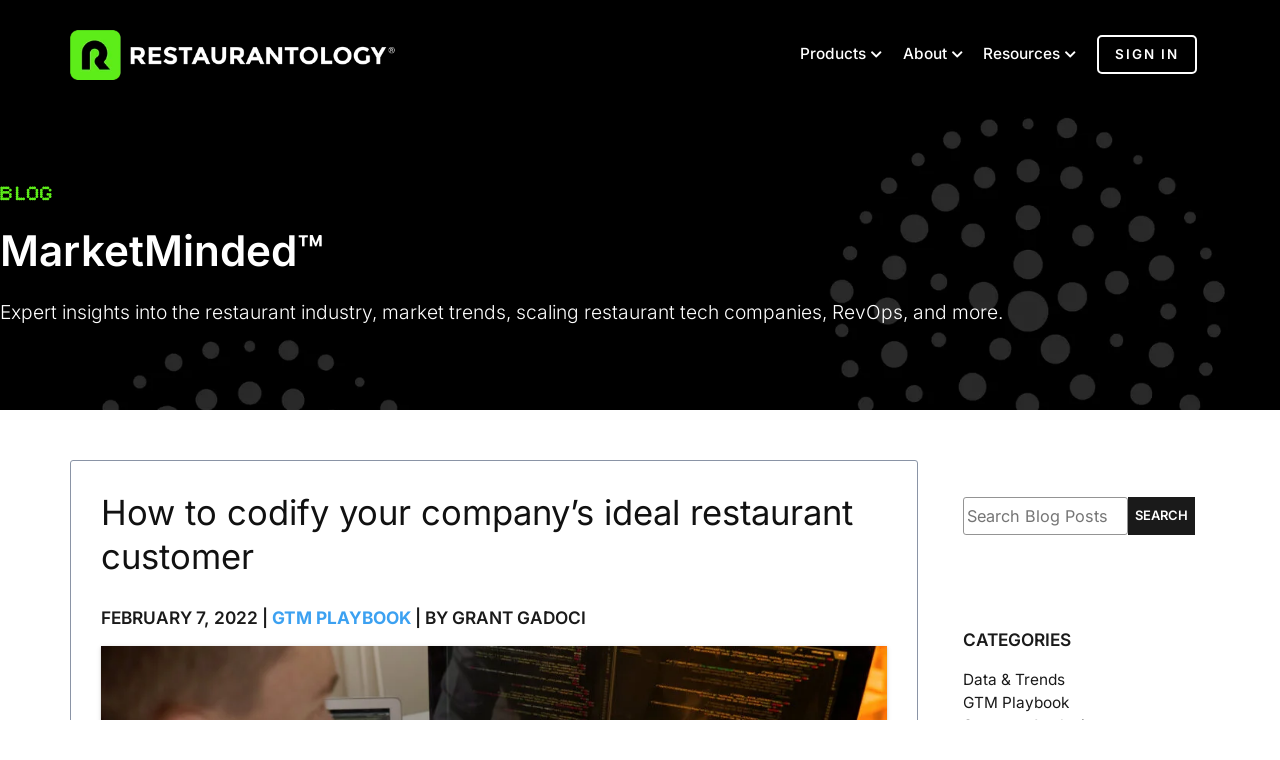

--- FILE ---
content_type: text/html; charset=UTF-8
request_url: https://www.restaurantology.io/2022/02/07/how-to-codify-your-companys-ideal-restaurant-customer/
body_size: 33692
content:
<!DOCTYPE html>
<html lang="en-US">
<head>
    <meta charset="UTF-8">
    <meta name="viewport" content="width=device-width, initial-scale=1">
    <link rel="profile" href="http://gmpg.org/xfn/11">

    <title>How to codify your company’s restaurant ICP - Restaurantology</title>

<!-- The SEO Framework by Sybre Waaijer -->
<meta name="robots" content="max-snippet:-1,max-image-preview:standard,max-video-preview:-1" />
<link rel="canonical" href="https://www.restaurantology.io/2022/02/07/how-to-codify-your-companys-ideal-restaurant-customer/" />
<meta name="description" content="Have a product or service that you sell to restaurants? It’s probably time to write down your ideal customer profile. Realistically, what percentage of the…" />
<meta property="og:type" content="article" />
<meta property="og:locale" content="en_US" />
<meta property="og:site_name" content="Restaurantology" />
<meta property="og:title" content="How to codify your company’s restaurant ICP" />
<meta property="og:description" content="Have a product or service that you sell to restaurants? It’s probably time to write down your ideal customer profile. Realistically, what percentage of the foodservice industry is currently both…" />
<meta property="og:url" content="https://www.restaurantology.io/2022/02/07/how-to-codify-your-companys-ideal-restaurant-customer/" />
<meta property="og:image" content="https://www.restaurantology.io/wp-content/uploads/2022/02/How-to-codify-your-companys-ideal-restaurant-customer.jpg" />
<meta property="og:image:width" content="1920" />
<meta property="og:image:height" content="1080" />
<meta property="article:published_time" content="2022-02-07T09:09:20+00:00" />
<meta property="article:modified_time" content="2025-05-09T15:21:04+00:00" />
<meta name="twitter:card" content="summary_large_image" />
<meta name="twitter:title" content="How to codify your company’s restaurant ICP" />
<meta name="twitter:description" content="Have a product or service that you sell to restaurants? It’s probably time to write down your ideal customer profile. Realistically, what percentage of the foodservice industry is currently both…" />
<meta name="twitter:image" content="https://www.restaurantology.io/wp-content/uploads/2022/02/How-to-codify-your-companys-ideal-restaurant-customer.jpg" />
<script type="application/ld+json">{"@context":"https://schema.org","@graph":[{"@type":"WebSite","@id":"https://www.restaurantology.io/#/schema/WebSite","url":"https://www.restaurantology.io/","name":"Restaurantology","description":"Market Intelligence","inLanguage":"en-US","potentialAction":{"@type":"SearchAction","target":{"@type":"EntryPoint","urlTemplate":"https://www.restaurantology.io/search/{search_term_string}/"},"query-input":"required name=search_term_string"},"publisher":{"@type":"Organization","@id":"https://www.restaurantology.io/#/schema/Organization","name":"Restaurantology","url":"https://www.restaurantology.io/","logo":{"@type":"ImageObject","url":"https://www.restaurantology.io/wp-content/uploads/2024/03/logo_RO_header.png","contentUrl":"https://www.restaurantology.io/wp-content/uploads/2024/03/logo_RO_header.png","width":500,"height":77,"contentSize":"8890"}}},{"@type":"WebPage","@id":"https://www.restaurantology.io/2022/02/07/how-to-codify-your-companys-ideal-restaurant-customer/","url":"https://www.restaurantology.io/2022/02/07/how-to-codify-your-companys-ideal-restaurant-customer/","name":"How to codify your company’s restaurant ICP - Restaurantology","description":"Have a product or service that you sell to restaurants? It’s probably time to write down your ideal customer profile. Realistically, what percentage of the…","inLanguage":"en-US","isPartOf":{"@id":"https://www.restaurantology.io/#/schema/WebSite"},"breadcrumb":{"@type":"BreadcrumbList","@id":"https://www.restaurantology.io/#/schema/BreadcrumbList","itemListElement":[{"@type":"ListItem","position":1,"item":"https://www.restaurantology.io/","name":"Restaurantology"},{"@type":"ListItem","position":2,"item":"https://www.restaurantology.io/category/gtm-playbook/","name":"Category: GTM Playbook"},{"@type":"ListItem","position":3,"name":"How to codify your company’s restaurant ICP"}]},"potentialAction":{"@type":"ReadAction","target":"https://www.restaurantology.io/2022/02/07/how-to-codify-your-companys-ideal-restaurant-customer/"},"datePublished":"2022-02-07T09:09:20+00:00","dateModified":"2025-05-09T15:21:04+00:00","author":{"@type":"Person","@id":"https://www.restaurantology.io/#/schema/Person/664935db370420548afca960c34a1183","name":"Grant Gadoci"}}]}</script>
<!-- / The SEO Framework by Sybre Waaijer | 4.89ms meta | 0.40ms boot -->

<link rel='dns-prefetch' href='//cdn.jsdelivr.net' />
<link rel='dns-prefetch' href='//use.fontawesome.com' />
<link rel='dns-prefetch' href='//fonts.googleapis.com' />
<link rel="alternate" type="application/rss+xml" title="Restaurantology &raquo; Feed" href="https://www.restaurantology.io/feed/" />
<link rel="alternate" type="application/rss+xml" title="Restaurantology &raquo; Comments Feed" href="https://www.restaurantology.io/comments/feed/" />
<link rel="alternate" type="application/rss+xml" title="Restaurantology &raquo; How to codify your company&#8217;s ideal restaurant customer Comments Feed" href="https://www.restaurantology.io/2022/02/07/how-to-codify-your-companys-ideal-restaurant-customer/feed/" />
<link rel="alternate" title="oEmbed (JSON)" type="application/json+oembed" href="https://www.restaurantology.io/wp-json/oembed/1.0/embed?url=https%3A%2F%2Fwww.restaurantology.io%2F2022%2F02%2F07%2Fhow-to-codify-your-companys-ideal-restaurant-customer%2F" />
<link rel="alternate" title="oEmbed (XML)" type="text/xml+oembed" href="https://www.restaurantology.io/wp-json/oembed/1.0/embed?url=https%3A%2F%2Fwww.restaurantology.io%2F2022%2F02%2F07%2Fhow-to-codify-your-companys-ideal-restaurant-customer%2F&#038;format=xml" />
<style id='wp-img-auto-sizes-contain-inline-css' type='text/css'>
img:is([sizes=auto i],[sizes^="auto," i]){contain-intrinsic-size:3000px 1500px}
/*# sourceURL=wp-img-auto-sizes-contain-inline-css */
</style>
<link rel='stylesheet' id='formidable-css' href='https://www.restaurantology.io/wp-content/plugins/formidable/css/formidableforms.css?ver=114819' type='text/css' media='all' />
<link rel='stylesheet' id='hfe-widgets-style-css' href='https://www.restaurantology.io/wp-content/plugins/header-footer-elementor/inc/widgets-css/frontend.css?ver=2.8.2' type='text/css' media='all' />
<style id='wp-emoji-styles-inline-css' type='text/css'>

	img.wp-smiley, img.emoji {
		display: inline !important;
		border: none !important;
		box-shadow: none !important;
		height: 1em !important;
		width: 1em !important;
		margin: 0 0.07em !important;
		vertical-align: -0.1em !important;
		background: none !important;
		padding: 0 !important;
	}
/*# sourceURL=wp-emoji-styles-inline-css */
</style>
<link rel='stylesheet' id='wp-block-library-css' href='https://www.restaurantology.io/wp-includes/css/dist/block-library/style.min.css?ver=6.9' type='text/css' media='all' />
<style id='classic-theme-styles-inline-css' type='text/css'>
/*! This file is auto-generated */
.wp-block-button__link{color:#fff;background-color:#32373c;border-radius:9999px;box-shadow:none;text-decoration:none;padding:calc(.667em + 2px) calc(1.333em + 2px);font-size:1.125em}.wp-block-file__button{background:#32373c;color:#fff;text-decoration:none}
/*# sourceURL=/wp-includes/css/classic-themes.min.css */
</style>
<style id='tropicalista-pdfembed-style-inline-css' type='text/css'>
.wp-block-tropicalista-pdfembed{height:500px}

/*# sourceURL=https://www.restaurantology.io/wp-content/plugins/pdf-embed/build/style-index.css */
</style>
<style id='global-styles-inline-css' type='text/css'>
:root{--wp--preset--aspect-ratio--square: 1;--wp--preset--aspect-ratio--4-3: 4/3;--wp--preset--aspect-ratio--3-4: 3/4;--wp--preset--aspect-ratio--3-2: 3/2;--wp--preset--aspect-ratio--2-3: 2/3;--wp--preset--aspect-ratio--16-9: 16/9;--wp--preset--aspect-ratio--9-16: 9/16;--wp--preset--color--black: #000000;--wp--preset--color--cyan-bluish-gray: #abb8c3;--wp--preset--color--white: #ffffff;--wp--preset--color--pale-pink: #f78da7;--wp--preset--color--vivid-red: #cf2e2e;--wp--preset--color--luminous-vivid-orange: #ff6900;--wp--preset--color--luminous-vivid-amber: #fcb900;--wp--preset--color--light-green-cyan: #7bdcb5;--wp--preset--color--vivid-green-cyan: #00d084;--wp--preset--color--pale-cyan-blue: #8ed1fc;--wp--preset--color--vivid-cyan-blue: #0693e3;--wp--preset--color--vivid-purple: #9b51e0;--wp--preset--gradient--vivid-cyan-blue-to-vivid-purple: linear-gradient(135deg,rgb(6,147,227) 0%,rgb(155,81,224) 100%);--wp--preset--gradient--light-green-cyan-to-vivid-green-cyan: linear-gradient(135deg,rgb(122,220,180) 0%,rgb(0,208,130) 100%);--wp--preset--gradient--luminous-vivid-amber-to-luminous-vivid-orange: linear-gradient(135deg,rgb(252,185,0) 0%,rgb(255,105,0) 100%);--wp--preset--gradient--luminous-vivid-orange-to-vivid-red: linear-gradient(135deg,rgb(255,105,0) 0%,rgb(207,46,46) 100%);--wp--preset--gradient--very-light-gray-to-cyan-bluish-gray: linear-gradient(135deg,rgb(238,238,238) 0%,rgb(169,184,195) 100%);--wp--preset--gradient--cool-to-warm-spectrum: linear-gradient(135deg,rgb(74,234,220) 0%,rgb(151,120,209) 20%,rgb(207,42,186) 40%,rgb(238,44,130) 60%,rgb(251,105,98) 80%,rgb(254,248,76) 100%);--wp--preset--gradient--blush-light-purple: linear-gradient(135deg,rgb(255,206,236) 0%,rgb(152,150,240) 100%);--wp--preset--gradient--blush-bordeaux: linear-gradient(135deg,rgb(254,205,165) 0%,rgb(254,45,45) 50%,rgb(107,0,62) 100%);--wp--preset--gradient--luminous-dusk: linear-gradient(135deg,rgb(255,203,112) 0%,rgb(199,81,192) 50%,rgb(65,88,208) 100%);--wp--preset--gradient--pale-ocean: linear-gradient(135deg,rgb(255,245,203) 0%,rgb(182,227,212) 50%,rgb(51,167,181) 100%);--wp--preset--gradient--electric-grass: linear-gradient(135deg,rgb(202,248,128) 0%,rgb(113,206,126) 100%);--wp--preset--gradient--midnight: linear-gradient(135deg,rgb(2,3,129) 0%,rgb(40,116,252) 100%);--wp--preset--font-size--small: 13px;--wp--preset--font-size--medium: 20px;--wp--preset--font-size--large: 36px;--wp--preset--font-size--x-large: 42px;--wp--preset--spacing--20: 0.44rem;--wp--preset--spacing--30: 0.67rem;--wp--preset--spacing--40: 1rem;--wp--preset--spacing--50: 1.5rem;--wp--preset--spacing--60: 2.25rem;--wp--preset--spacing--70: 3.38rem;--wp--preset--spacing--80: 5.06rem;--wp--preset--shadow--natural: 6px 6px 9px rgba(0, 0, 0, 0.2);--wp--preset--shadow--deep: 12px 12px 50px rgba(0, 0, 0, 0.4);--wp--preset--shadow--sharp: 6px 6px 0px rgba(0, 0, 0, 0.2);--wp--preset--shadow--outlined: 6px 6px 0px -3px rgb(255, 255, 255), 6px 6px rgb(0, 0, 0);--wp--preset--shadow--crisp: 6px 6px 0px rgb(0, 0, 0);}:where(.is-layout-flex){gap: 0.5em;}:where(.is-layout-grid){gap: 0.5em;}body .is-layout-flex{display: flex;}.is-layout-flex{flex-wrap: wrap;align-items: center;}.is-layout-flex > :is(*, div){margin: 0;}body .is-layout-grid{display: grid;}.is-layout-grid > :is(*, div){margin: 0;}:where(.wp-block-columns.is-layout-flex){gap: 2em;}:where(.wp-block-columns.is-layout-grid){gap: 2em;}:where(.wp-block-post-template.is-layout-flex){gap: 1.25em;}:where(.wp-block-post-template.is-layout-grid){gap: 1.25em;}.has-black-color{color: var(--wp--preset--color--black) !important;}.has-cyan-bluish-gray-color{color: var(--wp--preset--color--cyan-bluish-gray) !important;}.has-white-color{color: var(--wp--preset--color--white) !important;}.has-pale-pink-color{color: var(--wp--preset--color--pale-pink) !important;}.has-vivid-red-color{color: var(--wp--preset--color--vivid-red) !important;}.has-luminous-vivid-orange-color{color: var(--wp--preset--color--luminous-vivid-orange) !important;}.has-luminous-vivid-amber-color{color: var(--wp--preset--color--luminous-vivid-amber) !important;}.has-light-green-cyan-color{color: var(--wp--preset--color--light-green-cyan) !important;}.has-vivid-green-cyan-color{color: var(--wp--preset--color--vivid-green-cyan) !important;}.has-pale-cyan-blue-color{color: var(--wp--preset--color--pale-cyan-blue) !important;}.has-vivid-cyan-blue-color{color: var(--wp--preset--color--vivid-cyan-blue) !important;}.has-vivid-purple-color{color: var(--wp--preset--color--vivid-purple) !important;}.has-black-background-color{background-color: var(--wp--preset--color--black) !important;}.has-cyan-bluish-gray-background-color{background-color: var(--wp--preset--color--cyan-bluish-gray) !important;}.has-white-background-color{background-color: var(--wp--preset--color--white) !important;}.has-pale-pink-background-color{background-color: var(--wp--preset--color--pale-pink) !important;}.has-vivid-red-background-color{background-color: var(--wp--preset--color--vivid-red) !important;}.has-luminous-vivid-orange-background-color{background-color: var(--wp--preset--color--luminous-vivid-orange) !important;}.has-luminous-vivid-amber-background-color{background-color: var(--wp--preset--color--luminous-vivid-amber) !important;}.has-light-green-cyan-background-color{background-color: var(--wp--preset--color--light-green-cyan) !important;}.has-vivid-green-cyan-background-color{background-color: var(--wp--preset--color--vivid-green-cyan) !important;}.has-pale-cyan-blue-background-color{background-color: var(--wp--preset--color--pale-cyan-blue) !important;}.has-vivid-cyan-blue-background-color{background-color: var(--wp--preset--color--vivid-cyan-blue) !important;}.has-vivid-purple-background-color{background-color: var(--wp--preset--color--vivid-purple) !important;}.has-black-border-color{border-color: var(--wp--preset--color--black) !important;}.has-cyan-bluish-gray-border-color{border-color: var(--wp--preset--color--cyan-bluish-gray) !important;}.has-white-border-color{border-color: var(--wp--preset--color--white) !important;}.has-pale-pink-border-color{border-color: var(--wp--preset--color--pale-pink) !important;}.has-vivid-red-border-color{border-color: var(--wp--preset--color--vivid-red) !important;}.has-luminous-vivid-orange-border-color{border-color: var(--wp--preset--color--luminous-vivid-orange) !important;}.has-luminous-vivid-amber-border-color{border-color: var(--wp--preset--color--luminous-vivid-amber) !important;}.has-light-green-cyan-border-color{border-color: var(--wp--preset--color--light-green-cyan) !important;}.has-vivid-green-cyan-border-color{border-color: var(--wp--preset--color--vivid-green-cyan) !important;}.has-pale-cyan-blue-border-color{border-color: var(--wp--preset--color--pale-cyan-blue) !important;}.has-vivid-cyan-blue-border-color{border-color: var(--wp--preset--color--vivid-cyan-blue) !important;}.has-vivid-purple-border-color{border-color: var(--wp--preset--color--vivid-purple) !important;}.has-vivid-cyan-blue-to-vivid-purple-gradient-background{background: var(--wp--preset--gradient--vivid-cyan-blue-to-vivid-purple) !important;}.has-light-green-cyan-to-vivid-green-cyan-gradient-background{background: var(--wp--preset--gradient--light-green-cyan-to-vivid-green-cyan) !important;}.has-luminous-vivid-amber-to-luminous-vivid-orange-gradient-background{background: var(--wp--preset--gradient--luminous-vivid-amber-to-luminous-vivid-orange) !important;}.has-luminous-vivid-orange-to-vivid-red-gradient-background{background: var(--wp--preset--gradient--luminous-vivid-orange-to-vivid-red) !important;}.has-very-light-gray-to-cyan-bluish-gray-gradient-background{background: var(--wp--preset--gradient--very-light-gray-to-cyan-bluish-gray) !important;}.has-cool-to-warm-spectrum-gradient-background{background: var(--wp--preset--gradient--cool-to-warm-spectrum) !important;}.has-blush-light-purple-gradient-background{background: var(--wp--preset--gradient--blush-light-purple) !important;}.has-blush-bordeaux-gradient-background{background: var(--wp--preset--gradient--blush-bordeaux) !important;}.has-luminous-dusk-gradient-background{background: var(--wp--preset--gradient--luminous-dusk) !important;}.has-pale-ocean-gradient-background{background: var(--wp--preset--gradient--pale-ocean) !important;}.has-electric-grass-gradient-background{background: var(--wp--preset--gradient--electric-grass) !important;}.has-midnight-gradient-background{background: var(--wp--preset--gradient--midnight) !important;}.has-small-font-size{font-size: var(--wp--preset--font-size--small) !important;}.has-medium-font-size{font-size: var(--wp--preset--font-size--medium) !important;}.has-large-font-size{font-size: var(--wp--preset--font-size--large) !important;}.has-x-large-font-size{font-size: var(--wp--preset--font-size--x-large) !important;}
:where(.wp-block-post-template.is-layout-flex){gap: 1.25em;}:where(.wp-block-post-template.is-layout-grid){gap: 1.25em;}
:where(.wp-block-term-template.is-layout-flex){gap: 1.25em;}:where(.wp-block-term-template.is-layout-grid){gap: 1.25em;}
:where(.wp-block-columns.is-layout-flex){gap: 2em;}:where(.wp-block-columns.is-layout-grid){gap: 2em;}
:root :where(.wp-block-pullquote){font-size: 1.5em;line-height: 1.6;}
/*# sourceURL=global-styles-inline-css */
</style>
<link rel='stylesheet' id='font-awsome-css' href='https://use.fontawesome.com/releases/v5.9.0/css/all.css?ver=6.9' type='text/css' media='all' />
<link rel='stylesheet' id='skp-frontend-css-css' href='https://www.restaurantology.io/wp-content/plugins/atlas-knowledge-base-ro/com/sakuraplugins/core../../assets/css/Intercom-atlas-front.css?ver=6.9' type='text/css' media='all' />
<link rel='stylesheet' id='skp-iconfonts-css-css' href='https://www.restaurantology.io/wp-content/plugins/atlas-knowledge-base-ro/com/sakuraplugins/core../../assets/css/icon-fonts/style.css?ver=6.9' type='text/css' media='all' />
<link rel='stylesheet' id='bodhi-svgs-attachment-css' href='https://www.restaurantology.io/wp-content/plugins/svg-support/css/svgs-attachment.css' type='text/css' media='all' />
<link rel='stylesheet' id='hfe-style-css' href='https://www.restaurantology.io/wp-content/plugins/header-footer-elementor/assets/css/header-footer-elementor.css?ver=2.8.2' type='text/css' media='all' />
<link rel='stylesheet' id='elementor-icons-css' href='https://www.restaurantology.io/wp-content/plugins/elementor/assets/lib/eicons/css/elementor-icons.min.css?ver=5.46.0' type='text/css' media='all' />
<link rel='stylesheet' id='elementor-frontend-css' href='https://www.restaurantology.io/wp-content/plugins/elementor/assets/css/frontend.min.css?ver=3.34.2' type='text/css' media='all' />
<link rel='stylesheet' id='elementor-post-1077-css' href='https://www.restaurantology.io/wp-content/uploads/elementor/css/post-1077.css?ver=1769138472' type='text/css' media='all' />
<link rel='stylesheet' id='lae-animate-css' href='https://www.restaurantology.io/wp-content/plugins/addons-for-elementor/assets/css/lib/animate.css?ver=9.0' type='text/css' media='all' />
<link rel='stylesheet' id='lae-sliders-styles-css' href='https://www.restaurantology.io/wp-content/plugins/addons-for-elementor/assets/css/lib/sliders.min.css?ver=9.0' type='text/css' media='all' />
<link rel='stylesheet' id='lae-icomoon-styles-css' href='https://www.restaurantology.io/wp-content/plugins/addons-for-elementor/assets/css/icomoon.css?ver=9.0' type='text/css' media='all' />
<link rel='stylesheet' id='lae-frontend-styles-css' href='https://www.restaurantology.io/wp-content/plugins/addons-for-elementor/assets/css/lae-frontend.css?ver=9.0' type='text/css' media='all' />
<link rel='stylesheet' id='lae-grid-styles-css' href='https://www.restaurantology.io/wp-content/plugins/addons-for-elementor/assets/css/lae-grid.css?ver=9.0' type='text/css' media='all' />
<link rel='stylesheet' id='lae-widgets-styles-css' href='https://www.restaurantology.io/wp-content/plugins/addons-for-elementor/assets/css/widgets/lae-widgets.min.css?ver=9.0' type='text/css' media='all' />
<link rel='stylesheet' id='font-awesome-5-all-css' href='https://www.restaurantology.io/wp-content/plugins/elementor/assets/lib/font-awesome/css/all.min.css?ver=3.34.2' type='text/css' media='all' />
<link rel='stylesheet' id='font-awesome-4-shim-css' href='https://www.restaurantology.io/wp-content/plugins/elementor/assets/lib/font-awesome/css/v4-shims.min.css?ver=3.34.2' type='text/css' media='all' />
<link rel='stylesheet' id='parente2-style-css' href='https://www.restaurantology.io/wp-content/themes/one-page-express/style.css?ver=6.9' type='text/css' media='all' />
<link rel='stylesheet' id='childe2-style-css' href='https://www.restaurantology.io/wp-content/themes/RestaurantologyTheme2/style.css?ver=6.9' type='text/css' media='all' />
<link rel='stylesheet' id='one-page-express-fonts-css' href='https://fonts.googleapis.com/css?family=Source+Sans+Pro%3A200%2Cnormal%2C300%2C600%2C700%7CPlayfair+Display%3Aregular%2Citalic%2C700%2C900&#038;subset=latin%2Clatin-ext' type='text/css' media='all' />
<link rel='stylesheet' id='one-page-express-style-css' href='https://www.restaurantology.io/wp-content/themes/RestaurantologyTheme2/style.css?ver=1.0' type='text/css' media='all' />
<style id='one-page-express-style-inline-css' type='text/css'>
img.logo.dark, img.custom-logo{max-height:50px;}
/*# sourceURL=one-page-express-style-inline-css */
</style>
<link rel='stylesheet' id='one-page-express-font-awesome-css' href='https://www.restaurantology.io/wp-content/themes/one-page-express/assets/font-awesome/font-awesome.min.css?ver=1.0' type='text/css' media='all' />
<link rel='stylesheet' id='one-page-express-font-awesome-extra-css' href='https://www.restaurantology.io/wp-content/themes/one-page-express/assets/font-awesome/font-awesome-extra.min.css?ver=1.0' type='text/css' media='all' />
<link rel='stylesheet' id='one-page-express-animate-css' href='https://www.restaurantology.io/wp-content/themes/one-page-express/assets/css/animate.css?ver=1.0' type='text/css' media='all' />
<link rel='stylesheet' id='one-page-express-webgradients-css' href='https://www.restaurantology.io/wp-content/themes/one-page-express/assets/css/webgradients.css?ver=1.0' type='text/css' media='all' />
<link rel='stylesheet' id='tablepress-default-css' href='https://www.restaurantology.io/wp-content/plugins/tablepress/css/build/default.css?ver=3.2.6' type='text/css' media='all' />
<link rel='stylesheet' id='hfe-elementor-icons-css' href='https://www.restaurantology.io/wp-content/plugins/elementor/assets/lib/eicons/css/elementor-icons.min.css?ver=5.34.0' type='text/css' media='all' />
<link rel='stylesheet' id='hfe-icons-list-css' href='https://www.restaurantology.io/wp-content/plugins/elementor/assets/css/widget-icon-list.min.css?ver=3.24.3' type='text/css' media='all' />
<link rel='stylesheet' id='hfe-social-icons-css' href='https://www.restaurantology.io/wp-content/plugins/elementor/assets/css/widget-social-icons.min.css?ver=3.24.0' type='text/css' media='all' />
<link rel='stylesheet' id='hfe-social-share-icons-brands-css' href='https://www.restaurantology.io/wp-content/plugins/elementor/assets/lib/font-awesome/css/brands.css?ver=5.15.3' type='text/css' media='all' />
<link rel='stylesheet' id='hfe-social-share-icons-fontawesome-css' href='https://www.restaurantology.io/wp-content/plugins/elementor/assets/lib/font-awesome/css/fontawesome.css?ver=5.15.3' type='text/css' media='all' />
<link rel='stylesheet' id='hfe-nav-menu-icons-css' href='https://www.restaurantology.io/wp-content/plugins/elementor/assets/lib/font-awesome/css/solid.css?ver=5.15.3' type='text/css' media='all' />
<link rel='stylesheet' id='kirki-styles-one_page_express-css' href='https://www.restaurantology.io/wp-content/themes/one-page-express/customizer/kirki/assets/css/kirki-styles.css' type='text/css' media='all' />
<style id='kirki-styles-one_page_express-inline-css' type='text/css'>
@media only screen and (min-width: 768px){.inner-header-description{text-align:center;}.header-content .align-holder{text-align:center!important;}.header-content{width:100%!important;}}.inner-header-description{padding-top:8%;padding-bottom:0%;}.header-homepage .header-description-row{padding-top:0%;padding-bottom:0%;}
/*# sourceURL=kirki-styles-one_page_express-inline-css */
</style>
<link rel='stylesheet' id='elementor-gf-local-inter-css' href='https://www.restaurantology.io/wp-content/uploads/elementor/google-fonts/css/inter.css?ver=1742243509' type='text/css' media='all' />
<script type="text/javascript" src="https://www.restaurantology.io/wp-content/plugins/elementor/assets/lib/font-awesome/js/v4-shims.min.js?ver=3.34.2" id="font-awesome-4-shim-js"></script>
<script type="text/javascript" src="https://www.restaurantology.io/wp-includes/js/jquery/jquery.min.js?ver=3.7.1" id="jquery-core-js"></script>
<script type="text/javascript" src="https://www.restaurantology.io/wp-includes/js/jquery/jquery-migrate.min.js?ver=3.4.1" id="jquery-migrate-js"></script>
<script type="text/javascript" id="jquery-js-after">
/* <![CDATA[ */
!function($){"use strict";$(document).ready(function(){$(this).scrollTop()>100&&$(".hfe-scroll-to-top-wrap").removeClass("hfe-scroll-to-top-hide"),$(window).scroll(function(){$(this).scrollTop()<100?$(".hfe-scroll-to-top-wrap").fadeOut(300):$(".hfe-scroll-to-top-wrap").fadeIn(300)}),$(".hfe-scroll-to-top-wrap").on("click",function(){$("html, body").animate({scrollTop:0},300);return!1})})}(jQuery);
!function($){'use strict';$(document).ready(function(){var bar=$('.hfe-reading-progress-bar');if(!bar.length)return;$(window).on('scroll',function(){var s=$(window).scrollTop(),d=$(document).height()-$(window).height(),p=d? s/d*100:0;bar.css('width',p+'%')});});}(jQuery);
//# sourceURL=jquery-js-after
/* ]]> */
</script>
<script type="text/javascript" src="https://www.restaurantology.io/wp-content/themes/one-page-express/assets/js/smoothscroll.js?ver=1.0" id="one-page-express-smoothscroll-js"></script>
<script type="text/javascript" src="https://www.restaurantology.io/wp-content/themes/RestaurantologyTheme2/addons/agnosticframework/formvalidator.js?ver=6.9" id="fv_script-js"></script>
<script type="text/javascript" src="https://www.restaurantology.io/wp-content/themes/RestaurantologyTheme2/addons/yseasydialogs/yseasydialogs.js?ver=6.9" id="ys_easydialogs-js"></script>
<script type="text/javascript" src="https://www.restaurantology.io/wp-content/themes/RestaurantologyTheme2/addons/ys-js-libraries/easylistener.js?ver=6.9" id="ys_easylistener-js"></script>
<script type="text/javascript" src="https://www.restaurantology.io/wp-content/themes/RestaurantologyTheme2/addons/ys-js-libraries/app.js?ver=6.9" id="ys_js_libraries-js"></script>
<link rel="https://api.w.org/" href="https://www.restaurantology.io/wp-json/" /><link rel="alternate" title="JSON" type="application/json" href="https://www.restaurantology.io/wp-json/wp/v2/posts/3562" /><link rel="EditURI" type="application/rsd+xml" title="RSD" href="https://www.restaurantology.io/xmlrpc.php?rsd" />
        <script type="text/javascript">
            ( function () {
                window.lae_fs = { can_use_premium_code: false};
            } )();
        </script>
        
		<!-- GA Google Analytics @ https://m0n.co/ga -->
		<script async src="https://www.googletagmanager.com/gtag/js?id=G-HH6CGRC3G6"></script>
		<script>
			window.dataLayer = window.dataLayer || [];
			function gtag(){dataLayer.push(arguments);}
			gtag('js', new Date());
			gtag('config', 'G-HH6CGRC3G6');
		</script>

	<link rel="pingback" href="https://www.restaurantology.io/xmlrpc.php">
        <style data-name="overlap">
            @media only screen and (min-width: 768px) {
                .blog .content,
                .archive .content,
                .single-post .content {
                    position: relative;
                    z-index: 10;
                }

                .blog .content > .gridContainer > .row,
                .archive .content > .gridContainer > .row,
                .single-post .content > .gridContainer > .row {
                    margin-top: -0px;
                    background: transparent !important;
                }

                .blog .header,
                .archive .header,
                .single-post .header {
                    padding-bottom: 0px;
                }
            }
        </style>
	    <style>
        @media only screen and (min-width: 768px) {
            .align-container {
                margin: auto auto  auto  auto            }
        }
    </style>
	<meta name="generator" content="Elementor 3.34.2; features: additional_custom_breakpoints; settings: css_print_method-external, google_font-enabled, font_display-auto">
			<style>
				.e-con.e-parent:nth-of-type(n+4):not(.e-lazyloaded):not(.e-no-lazyload),
				.e-con.e-parent:nth-of-type(n+4):not(.e-lazyloaded):not(.e-no-lazyload) * {
					background-image: none !important;
				}
				@media screen and (max-height: 1024px) {
					.e-con.e-parent:nth-of-type(n+3):not(.e-lazyloaded):not(.e-no-lazyload),
					.e-con.e-parent:nth-of-type(n+3):not(.e-lazyloaded):not(.e-no-lazyload) * {
						background-image: none !important;
					}
				}
				@media screen and (max-height: 640px) {
					.e-con.e-parent:nth-of-type(n+2):not(.e-lazyloaded):not(.e-no-lazyload),
					.e-con.e-parent:nth-of-type(n+2):not(.e-lazyloaded):not(.e-no-lazyload) * {
						background-image: none !important;
					}
				}
			</style>
			<style id="uagb-style-conditional-extension">@media (min-width: 1025px){body .uag-hide-desktop.uagb-google-map__wrap,body .uag-hide-desktop{display:none !important}}@media (min-width: 768px) and (max-width: 1024px){body .uag-hide-tab.uagb-google-map__wrap,body .uag-hide-tab{display:none !important}}@media (max-width: 767px){body .uag-hide-mob.uagb-google-map__wrap,body .uag-hide-mob{display:none !important}}</style><style id="uagb-style-frontend-3562">.uag-blocks-common-selector{z-index:var(--z-index-desktop) !important}@media (max-width: 976px){.uag-blocks-common-selector{z-index:var(--z-index-tablet) !important}}@media (max-width: 767px){.uag-blocks-common-selector{z-index:var(--z-index-mobile) !important}}
</style><link rel="icon" href="https://www.restaurantology.io/wp-content/uploads/2023/01/R_TopLogo_2023.png" sizes="32x32" />
<link rel="icon" href="https://www.restaurantology.io/wp-content/uploads/2023/01/R_TopLogo_2023.png" sizes="192x192" />
<link rel="apple-touch-icon" href="https://www.restaurantology.io/wp-content/uploads/2023/01/R_TopLogo_2023.png" />
<meta name="msapplication-TileImage" content="https://www.restaurantology.io/wp-content/uploads/2023/01/R_TopLogo_2023.png" />
		<style type="text/css" id="wp-custom-css">
			/* body font */
body
{ 
	font: 300 0.8em "Inter", sans-serif;
		font-size: 1.2em;
}
a, a:visited, a:active, a:link
{
	color: #1A1A1A;
}
/* help center */
/* remove buttons and keep logo height */
body.tax-atlas_knb_topics_key ul#drop_mainmenu,
body.page-id-1154 ul#drop_mainmenu,
body.single-atlas_knb ul#drop_mainmenu
{
	display: none;
}
body.tax-atlas_knb_topics_key div.logo_col,
body.page-id-1154 div.logo_col, body.single-atlas_knb div.logo_col
{
	margin-top: 15px;
}
div.knb_search_headline
{
	max-width: 1140px;
	margin: 0 auto;
	font-size: 1.1em;
  font-weight: 300;
	margin-bottom: 1.3em;
}
div.knb_search-ui
{
	max-width: 1140px;
	margin: 0 auto;
	background: #EEEEEE;
	border-radius: 12px
}

div.knb_search-ui div.search-icon
{
	float: left;
	display: inline-block;
	margin: 0.5em 0 0 0.3em;
	font-size: 1.5em;
	color: #272727;
}
div.knb_search-ui form
{
	display: block;
	margin: 0 0 0 2.5em;
}
div.knb_search-ui input[name="ats"]
{
	background: transparent;
	border: transparent;
	margin-top: 0.6em;
}
div.knb-custom-container
{
	max-width: 1140px;
	margin: 0 auto;	
}
div.knb_search-ui
{
	height: 60px;
}
/* help center - boxes */
div.knb-custom-container .knb-category:link .ys_knb_icon i
{
	color: #272727;
	width: 150px;
}
div.ys_knb_icon i
{
	color: #272727 !important;	
}
div.knb-custom-container .knb-category:link
{
	padding: 0px;
	border: 0px;
	box-shadow: 0px 0px 10px 0px rgb(0 0 0 / 8%);
	min-height: 12em;
}
.category-articles .article-list-item:link .title
{
	font-size: 1.4em;	
}
div.knb_content h2
{
	font-size: 1.7em;
	font-weight: 400;
	margin-bottom: 0px;
	padding-top: 1em;
	line-height: 1.7em;
}
div.knb-custom-container p.knb_short-description
{
	color: #777777;
	font-size: 0.9em;
}

/* help center - avatars & authors */
div.knb_auth_avatars
{
	float: left; 
	margin-right: 1em;
}
span.knb_auth_avatar
{
	border: 2px solid #EFEFEF;
	display: block;
	float: left;
	border-radius: 100%;
	overflow: hidden;
}
div.knb_auth_list
{
	font-size: 0.8em;
	margin-bottom: 2em;
	line-height: 1.4em;
	color: #666666;
}
div.knb_auth_list span
{
	color: #272727 !important;
}
/* help center - render category */
div.ys-category-content
{
	background: #F6F9FC;
	margin-bottom: 1em;
	border-radius: 4px;
	border: 1px solid #272727;
}
div.ys_knb-container
{
	background: #E3E3E3;	
}
div.knb-category-info i
{
	color: #272727;
	width: 150px;
}
div.ys-kbn-category-info
{
    text-decoration: none !important;
    border: solid 1px #d4dadf;
    padding: 35px 15px;
    margin-bottom: 25px;
    border-radius: 4px;
    display: flex;
}

div.ys_knb_icon
{
    display: flex;
    align-items: center;
    justify-content: center;
    margin-right: 15px;
		width: 150px;
		height: 150px;
		font-size: 2.3em;
		float: left;
		text-align: center;
}
div.knb-category-content, div.knb-article-content
{
	background: #FFFFFF;
	margin-bottom: 2em;
}
div.category-articles
{
	border: 0px;
	box-shadow: 0px 0px 10px 0px rgb(0 0 0 / 10%);	
	margin-bottom: 2em;
	margin-top: 1em;
}
div.category-articles a
{
	min-height: 8em;
	background: #FFFFFF;
	border-radius: 4px;
	border-bottom: 1px solid #EFEFEF;
}
div.category-articles div.knb_auth_list
{
	margin-bottom: 0px;
}

/* darker text for category header */
div.ys-category-content p.knb_short-description, div.ys-category-content div.knb_auth_list
{
		color: #272727;
}
div.atlas-read-more
{
	color: #272727;
	text-decoration: underline;
}
.category-articles .article-list-item:link .atlas-read-more
{
	font-size: 0.6em;	
}
/* knowledgebase single article styles */
div.kbn-article-inner-content
{
	border-top: 2px solid #EFEFEF;
	padding-top: 2em;
}
body.single-atlas_knb div.knb_content h2
{
	padding-top: 0px;
}
div.knb-article-content
{
	padding: 2em 3em;
}
body.single-atlas_knb h3
{
		font-size: 1.3em;
		color: #111111;
    text-decoration: none;
    padding: 0;
    margin: 0;
    margin-bottom: 10px;	
}

div.kbn-article-inner-content hr
{
	margin-top: 0.7em;
	color: #EFEFEF;
	margin-bottom: 0.7em;
}
div.kbn-article-inner-content
{
	font-weight: 400;
	font-size: 1em;
	color: #111111;
}
div.kbn-article-inner-content p
{
	line-height: 1.7em;
}

div.knb-search-title
{
	display: block;
	font-size: 1.3em;
  font-weight: 400;
	padding-left: 0px;
}
div.knb-search-title span.searchedKeyword
{
	color: #111111;
}
div.knb-category-info.knb-search
{
	padding: 0px;
	margin-bottom: 2em;
}

/* knowledgebase help center for mobile */
@media only screen and (max-width: 768px)
{
	.knb-category:link
	{
		display: block;
	}
	div.knb-custom-container .knb-category:link, div.ys-category-content
	{
		padding: 1em;
		
	}	
div.ys_knb_icon {
    display: block;
    align-items: initial;
    justify-content: initial;
    margin-right: 0px;
    width: 50px;
    height: 20px;
    font-size: 2em;
    float: none;
    text-align: left;
}
div.knb-custom-container .knb-category:link, div.ys-category-content, div.category-articles, div.knb-article-single {
	text-align: left;
}
div.knb_content h2
	{
		line-height: 1.2em;
		margin-bottom: 0.5em;
	}
	ul.knb-nav
	{
		padding: 0.2em 1em;
	}
}

/* pricing table */
section.pricingtable
{
		box-shadow: 0px 5px 10px 0px rgb(0 0 0 / 20%);	
	margin-bottom: 2em;	
}

@media (min-width: 768px)
{
section.pricingtable div.elementor-col-33
{
	padding: 1em 2em 2em 2em;
}
section.pricingtable div.elementor-col-33:first-child
{
	padding: 1em 2em 2em 1em;
}
section.pricingtable div.elementor-col-33:last-child
{
	padding: 1em 1em 2em 2em;	
}
	section.pricingtable div.primarybutton a
	{
		 min-width: 100%;
	}
}

section.pricingtable div.elementor-col-33:not(:last-child)
{
	border-right: 1px solid #EFEFEF;
}
section.pricingtable p, section.pricingtable ul.elementor-icon-list-items
{
    font-weight: 500;
    color: #111;
    line-height: 1.4em;	
	
}

section.pricingtable div.primarybutton a
{
	width: 100%
}
section.pricingtable .elementor-widget .elementor-icon-list-item
{
	align-items: normal;
}
section.pricingtable .elementor-widget .elementor-icon-list-icon
{
	padding-top: 0.5em;
}

div.price h3
{
	/* font-family: Arial, Helvetica, sans-serif; */	
	font-family: "Inter", sans-serif;
	font-size: 1.3em;
	font-weight: 600;
	min-height: 2.0em;
	padding-top: 0.5em;	
}
div.price h3 span
{
	font-weight: 300;
	color: #595959;
	font-size: 0.8em;
}
section.pricingtable div.benefitsheader p
{
	margin-top: 1em;
	min-height: 1.5em;
	margin-bottom: 0px;
}
/* pricingdetails */
div.priceDescriptionBox
{
	min-height: 4.0em;
	font-size: 0.9em;
}
section.priceDescriptionTable .elementor-widget .elementor-icon-list-item, section.priceDescriptionTable .elementor-widget .elementor-icon-list-item a
{
	align-items: start;
}
section.priceDescriptionTable .elementor-widget.elementor-widget-icon-list .elementor-icon-list-icon
{
	padding-top: 8px
}

	.tablepress tfoot th, .tablepress thead th
	{
		background: #FFFFFF;
	}

.pricingfeaturetable div.blackButton a
{
	margin-top: 2em;
	margin-right: 0px;
}
.pricingfeaturetable div.greenButton a
{
	margin-top: 2em;
	margin-right: 0px;
}

/* fix header while scrolling */
@media screen and (min-width: 768px)
{
	.pricingfeaturetable th
	{
		position: sticky;
		position: -webkit-sticky;
		top: 114px;	
	}
}
/* reset bg colors */
.pricingfeaturetable .odd td
{
	background: transparent;
}
section.pricingtable
.tablepress .row-hover tr:hover td:not(:nth-child(2n))
{
	background-color:transparent;	
}
@media screen and (max-width: 768px)
{
	.pricingfeaturetable td:nth-child(2n+3), .pricingfeaturetable th:nth-child(2n+3)
	{
		display: none;
	}
	.pricingfeaturetable tbody td, .pricingfeaturetable thead th
	{
		border: 0px;
		font-size: 0.8em;
		padding:1em 1em						
	}	
}
.pricingfeaturetable td
{
    font-family: "Inter", Sans-serif;
    font-size: 0.8em;
}

/* plans columns */
.pricingfeaturetable td:nth-child(2n), .pricingfeaturetable th:nth-child(2n)
{
	background-color: #F5F5F5;
	text-align: center;
	width: 18%;	
}
/* exclude titles and create hover effect for non-plan columns */
.pricingfeaturetable .row-hover tr:not(:nth-child(1)):not(:nth-child(3)):not(:nth-child(4)):not(:nth-child(12)):not(:nth-child(13)):not(:nth-child(16)):not(:nth-child(17)):hover td
{background-color:#F6F9FC;}
/* exclude titles and create hover effect for plan-related columns */
.pricingfeaturetable .row-hover tr:not(:nth-child(1)):not(:nth-child(3)):not(:nth-child(4)):not(:nth-child(12)):not(:nth-child(13)):not(:nth-child(16)):not(:nth-child(17)):hover td:nth-child(2n)
{background-color:#DDDDDD;}

.tablepress>:where(thead,tfoot)>tr>*
{
	background: #FFFFFF;
}

/* tooltips link style */
span.tooltips
{
	border-bottom: 2px dotted #1A1A1A;
}


/* Style 2021 */
/* Header stick to the top */
div.header-top.homepage
{
	background: #000000;
	height: 110px;
}
div.header-top.homepage.fixto-fixed
{
	background: #FFFFFF;
	height: 110px;
}
.header, .header-homepage
{
	color: #1A1A1A;
	padding-bottom: 0px;
}

div.whiteButton a
{
		background: #FFFFFF;
    color: #1A1A1A !important;
    font-family: "Inter", Sans-serif;
    font-size: 0.6em;
    font-weight: 600;
    letter-spacing: 0px;	
		margin-right: 1em;	
		text-transform: uppercase;
		min-width: 160px;
	  text-decoration: none;
		border: 2px solid #FFFFFF;
}
div.whiteButton a:hover
{
	color: #FFFFFF !important;
	background: #1A1A1A;
	border: 2px solid #FFFFFF;
}


div.blackButton a,
section#footerContact  .frm_style_formidable-style.with_frm_style .frm_submit button,
form#form_footer-contactus852cb088ae button.frm_button_submit,
form#form_footer-contactsales button.frm_button_submit
{
		background: #1A1A1A;
    color: #FFFFFF;
    font-family: "Inter", Sans-serif;
    font-size: 0.7em;
    font-weight: 600;
    letter-spacing: 0px;	
		margin-right: 1em;	
		text-transform: uppercase;
		min-width: 160px;
	  text-decoration: none;
		border: 0px;
		border: #1A1A1A 2px solid;	
		position: relative;
}
div.blackButton a:hover, section#footerContact  .frm_style_formidable-style.with_frm_style .frm_submit button:hover,
form#form_footer-contactus852cb088ae button.frm_button_submit:hover
{
	background: transparent;
	color: #1A1A1A;
}

div.greenButton a, div.greenButton a:hover
{
		background: #5DEE19;
    color: #000000 !important;
		text-transform: uppercase;
    font-family: "Inter", Sans-serif;
    font-size: 0.7em;
    font-weight: 600;
    letter-spacing: 0px;	
		margin-right: 1em;	
		min-width: 160px;
	  text-decoration: none;	
		border: #5DEE19 2px solid;
		position: relative;
	
}
div.greenButton a:hover
{
	background: transparent;
	color: #1A1A1A;
}

div.footer
{
	background: none;
	border-top: none;
	border-bottom: none;
	min-height: initial;
}

/* footer */
section#footerMenus ul li a
{
    color: #FFFFFF;
    font-family: "Inter", Sans-serif;
    font-size: 0.7em;
    font-weight: 400;
    letter-spacing: 0px;	

}
section#footerMenus h5
{
	margin-top: 0px;
	margin-bottom: 0px;
	color: #FFFFFF;
font-family: "Inter", Sans-serif;
  font-size: 0.8em;
  font-weight: 600;
  letter-spacing: 0px;
	text-transform: uppercase;
	
}
section#footerMenus ul
{
	list-style: none;
	padding: 0px;
	margin-top: 0.2em;
	margin-bottom: 0px;	
}
div#footerCopyright
{
	margin-top: 0px;
	margin-bottom: 0px;
	color: #FFFFFF;
font-family: "Inter", Sans-serif;
  font-size: 0.9em;
  font-weight: 400;
  letter-spacing: 0px;	
}
div#footerCopyright a, div#footerCopyright a:hover
{
	color: #FFFFFF;
}

section#footerContact p
{
	margin: 0px;
	color: #1A1A1A;
	font: 300 1em/1.6em "Inter", sans-serif;
}
/* hack for extra white space at the bottom of the page */
div.footer p
{
	margin: 0px;	
	color: initial;
}
section#footerContact label.frm_primary_label, span.frm_required
{
	display: none;
}


/* top menu changes */
.header-top.fixto-fixed #drop_mainmenu > li > a, .header-top.coloured-nav #drop_mainmenu > li > a
{
	padding: 0px;
}
/* add arrow down */
li#menu-item-1665 > a:after,
li#menu-item-1668 > a:after,
li#menu-item-1669 > a:after,
li#menu-item-2256 > a:after,
li#menu-item-4077 > a:after
{
  content: '\f078';
	margin-left: 5px;
	font-family: "Font Awesome 5 Free";
  font-weight: 600;
	font-size: 0.8em;
}


@media (min-width: 700px)
{
	/* navigation area */
	.logo_col
	{
		width: 200px;
	}
}
@media (min-width: 1000px)
{
	/* navigation area */
	.logo_col
	{
		width: 400px;
	}
}

@media (max-width: 700px)
{
	/* navigation area */
	.logo_col
	{
		width: 250px;
	}
}
/* buttons SIGN IN & ADD TO CHROME */
.header-top #drop_mainmenu > li.menu-item-1391 a
{
    color: #1A1A1A;
    font-family: "Inter", Sans-serif;
    font-size: 0.7em;
    font-weight: 600;
    letter-spacing: 2px;	
		margin-right: 1em;	
		text-transform: uppercase;
		min-width: 100px;
	  text-decoration: none;
		border: 2px #1A1A1A solid;
		border-radius: 5px;
	  line-height: 35px;
}
.header-top #drop_mainmenu > li.menu-item-1391 a:hover
{
    background: #1A1A1A;
    color: #FFFFFF;
		border: 2px #000000 solid;
}
/* dropdown menu */
#drop_mainmenu > li ul
{
		top: auto;
    border-top: 5px #1A1A1A solid;
    padding: 0px;
    position: absolute;
    background-color: #FFFFFF;
    z-index: 9999;
	  border-bottom: 0px;
		padding-top: 0.5em;
		padding-bottom: 0.5em;
	  border-radius: 0px 0px 10px 10px;
		box-shadow: 0px 0px 10px 0px rgb(0 0 0 / 8%);

}

#drop_mainmenu ul li {
    min-width: 240px;
    padding: 0 0px 0px 0px;
    vertical-align: top;
    position: relative;
}

ul#drop_mainmenu li a
{
    color: #1A1A1A;
    font-family: "Inter", Sans-serif;
    font-size: 0.8em;
    font-weight: 500;
    letter-spacing: 0px;	
		margin-right: 1em;
}
ul#drop_mainmenu li ul li a
{
	font-weight: 400;
}
#drop_mainmenu ul li.hover > a,
ul#drop_mainmenu li ul li a:hover
{
    color: #1A1A1A;
    font-family: "Inter", Sans-serif;
    font-size: 0.8em;
    font-weight: 600;
    letter-spacing: 0px;	
		margin-right: 0em;
	  background: #EFEFEF;
}

/* 2025 Header */
div.blacktop .header-top.coloured-nav:not(.fixto-fixed) #drop_mainmenu > li > a, 

div.blacktop div.header-top:not(.fixto-fixed) #drop_mainmenu > li > a,

div.blacktop:not(.fixto-fixed) #drop_mainmenu > li > a,

body.home div.header-top:not(.fixto-fixed)  ul#drop_mainmenu >li >a
{
	color: #FFFFFF !important;
}

div.blacktop 
{
	background: #000000;
}

div.blacktop div.header-top:not(.fixto-fixed) #drop_mainmenu > li.menu-item-1391 a,

body.home div.header-top:not(.fixto-fixed) #drop_mainmenu > li.menu-item-1391 a,

div.blacktop:not(.fixto-fixed)  #drop_mainmenu > li.menu-item-1391 a
{
    color: #FFFFFF;
		border: 2px #FFFFFF solid;
}

ul.sub-menu
{
	margin-top: 1em;
}
/* 2025 inner pages */
div.centeredtitle2+div h2
{
	padding: 2em 1em 2em 1em;
}
div.centeredtitle2 + div
{
  background-image: url(https://www.restaurantology.io/wp-content/uploads/2021/09/homepage_full_background.png);
    background-position: top center;
    background-repeat: no-repeat;
    background-size: cover;		
}

div.themegenerated + div#page
{
	margin-top: 1em;
}

/* blog CSS */
/* search box */
div.header-wrapper
{
	background: none;
}
.blog .content
{
	padding-top: 1.4em;
}
.sidebar .widget
{
	background: transparent;
	box-shadow: initial;
	-webkit-box-shadow: initial;
}
/* widget boxes - titles */
.widget_block > .wp-block-group > .wp-block-group__inner-container > h1:first-child, .widget_block > .wp-block-group > .wp-block-group__inner-container > h2:first-child, .widget_block > .wp-block-group > .wp-block-group__inner-container > h3:first-child, .widget_block > .wp-block-group > .wp-block-group__inner-container > h4:first-child, .widget_block > .wp-block-group > .wp-block-group__inner-container > h5:first-child, .widget_block > .wp-block-group > .wp-block-group__inner-container > h5:first-child, .widget > .widgettitle
{
	font: 600 0.9em/1.6em "Inter", sans-serif;
	color: #1A1A1A;	
	text-transform: uppercase;	
	padding-left: 15px;
}
.sidebar a,
.sidebar a:hover,
.sidebar a:visited,
.sidebar a:link,
.sidebar a:active
{
	color: #1A1A1A;
}
.sidebar a:hover
{
	text-decoration: underline;
}
.sidebar button.wp-block-search__button 
{
	background: #1A1A1A;
	border-color: #1A1A1A;
	max-width: initial;
	width: initial;
	height: 2.4rem;
	margin-left: 0px;
	font-weight: 600;
}


.widget_block > .wp-block-group > .wp-block-group__inner-container > h1:first-child, .widget_block > .wp-block-group > .wp-block-group__inner-container > h2:first-child, .widget_block > .wp-block-group > .wp-block-group__inner-container > h3:first-child, .widget_block > .wp-block-group > .wp-block-group__inner-container > h4:first-child, .widget_block > .wp-block-group > .wp-block-group__inner-container > h5:first-child, .widget_block > .wp-block-group > .wp-block-group__inner-container > h5:first-child, .widget > .widgettitle
{
	border-left: 0px;
	border: 0px;
}
/* widget boxes - list content */
.widget_block ul, .widget_block ol, .widget .wp-block-latest-posts
{
	padding-top: 0px;
	padding-bottom: 0px;
	margin-bottom: 0px;
	font: 300 0.8em "Inter", sans-serif;
	color: #1A1A1A;	
	
}
.widget_block ul, .widget_block ol
{
	padding-left: 15px;
	padding-right: 15px;
}
/* post bullet list style */
ul.wp-block-latest-posts li 
{
	padding: 5px;
	margin-bottom: 5px;
	background: #F6F9FC;
}
/* blog post title */
h3.blog-title 
{
	line-height: 0px !important;
	min-height: 150px;
	overflow: hidden;

}
.blog-title a, .blog-title a:hover
{
	color: #1A1A1A;
	font: 400 0.9em "Inter", sans-serif;
	text-decoration: none;
}
.blog-title a:hover
{
	font: 400 0.9em "Inter", sans-serif;
	color: #000000;
}
.blog-title 
{
	text-align: left;
}
div.post_excerpt
{
	text-align: left;
	font: 300 0.7em/1.6em "Inter", sans-serif;
	height: 130px;
}
/* post img management */
div.post-content img.wp-post-image
{
    display: block;
    overflow: hidden;
    width: 350px;
    height: 350px;
    -o-object-fit: cover;
       object-fit: cover;	
}
div.post-list-c div.post-content img.wp-post-image
{
    width: 400px;
    height: 400px;	
}
@media only screen and (max-width: 768px)
{
div.post-content img.wp-post-image
	{
		width: 190px;
    height: 190px;	
	}
div.post-list-c div.post-content img.wp-post-image
{
    width: 230px;
    height: 230px;	
}
	
}

/* R overlay */
div.post-content div.postListLogoOverlay
{
	position: absolute;
	top: 20px;
	left: 20px;
	width: 40px;
}
div.postBlogMainImage
{
	position: relative;
}
div.postBlogLogoOverlay
{
	position: absolute;
	top: 25px;
	right: 25px;
	width: 45px;
}
div.postBlogLogoOverlay img
{
	box-shadow : none;
	-webkit-box-shadow: none;	
}


/* BLOG BACKGROUND color  */
body.blog div.content, body.single-post div.content,
body.category div.content,
body.search div.content
{
	background: #FFFFFF;
}

div.post-content, div.post-item  div[id*="post"]
{
	border: 0px transparent;
	box-shadow: none;
  -moz-box-shadow: none;
  -webkit-box-shadow: none;	
}
.single-post div.post-content-single
{
	box-shadow: none;
  -moz-box-shadow: none;
  -webkit-box-shadow: none;	
	border: 1px solid #8A94A6;
}
div.postlist_details
{
	text-align: left;
	margin-bottom: 15px;
	text-transform: uppercase;
	font: 600 0.7em/1.6em "Inter", sans-serif;	
	color: #2F770D;
	
}
div.post-content div.transparentLearnMoreButton
{
	text-align: right;
	text-transform: uppercase;
	font-size: 14px;
}
div.post-content div.transparentLearnMoreButton a
{
	font-weight: 600
}

div.post-content div.transparentLearnMoreButton span
{
	display: inline;
}
div.post-content div[class*="row_"]
{
	padding-left: 0px;
	padding-right: 0px;
	padding-bottom: 30px;
}

@media (max-width: 768px)
{
	div.post-content
	{
		font-size: 0.7em;
	}
}

@media screen and (max-width: 500px)
{
	div.post-content
	{
		font-size: 1em;
	}
}
/* single post */
div.post-content-single h2
{
	text-align: left;
	color: #111111;
    font-family: "Inter", sans-serif;
    font-size: 1.8em;
    font-weight: 400;
	margin-bottom: 25px;
}
div.post-content-single div.single-post-header
{
	margin-bottom: 25px;
	text-align: left;
	margin-bottom: 15px;
	text-transform: uppercase;
	font: 600 0.9em/1.6em "Inter", sans-serif;		
	color: #1A1A1A;
}
div.post-content-single a
{
	color: #3ca1f1;
	font-weight: bold;
}

div.post-content-single a span
{
	font-weight: bold !important;
}
div.post-content-single img.wp-post-image
{
	margin-bottom: 25px;	
}

div.post-content-inner
{
	font: 400 1em "Inter", sans-serif;
	
	text-align: left;
}

div.post-list-33
{
	width: 100%;
	font-size: 0.9em;
}

/* blog in footer */
@media only screen and (min-width: 768px)
{
	div.post-list-33 div.post-list-item {
		width: 33%;

	}
	
	div.post-list-c div.post-list-item
	{
		padding-top: 10px;
		border: 1px solid #8A94A6;	
		width: 49%
	}
	div.post-list-c div.post-list-item:nth-child(2n-1)	
	{
		border-right: 0px;
	}

}

@media only screen and (max-width: 768px)
{
	div.post-list-33 div.post-content div[class*="row_"] {
		padding-top: 10px;
		padding-left: 0px;
		padding-right: 0px;
		padding-bottom: 10px;
		border-bottom: 1px solid #E1E4E8;
	}
	div.post-list-33 div.post-list-item
	{
		padding-left: 5px;
		padding-right: 5px;
	}
}
.post-item, .post-list
{
		margin-bottom: 10px;
}
@media only screen and (max-width: 768px)
{
	div.post-list-33 h3.blog-title
	{
		min-height: 90px;
	}
}
/* blog pagination */
.post-list span.current
{
	background-color: #1A1A1A;
	font-weight: 600;
}

.post-list .prev-navigation a, .post-list .next-navigation a
{
	background-color: #1A1A1A;
	font-weight: 600;
	border-color: #1A1A1A;
}
.post-list .prev-navigation a:hover, .post-list .next-navigation a:hover
{
	background-color: #FFFFFF;
	font-weight: 600;
	color: #1A1A1A;
	border-color: #1A1A1A;
}

/* help center */
section#helpcenterFooter
{
}
section#helpcenterFooterLinks, section#helpcenterFooterLinks a:not(.elementor-icon)
{
	  font-family: "Inter", Sans-serif;
    font-size: 0.9em;
    letter-spacing: 0px;
	  color: #1A1A1A;
}
section#helpcenterFooterCopyright p
{
	  font-family: "Inter", Sans-serif;
    font-size: 0.9em;
    letter-spacing: 0px;
	  color: #1A1A1A;	
}
div.kbn-article-inner-content a, div.kbn-article-inner-content a:hover, div.kbn-article-inner-content a:visited
{
	color: #1A1A1A;
	font-weight: 600;
	text-decoration: underline;	
}
/* 2025 THEME */
/* Colors */
span.accentgreen
{
	color: #5DEE19
}

.greenbutton a
{
    position: relative;	
    background: #5DEE19;
    color: #000000;
    font-family: "Inter", Sans-serif;
    font-size: 0.9em;
    font-weight: 600;
    letter-spacing: 0px;
    margin-right: 1em;
    text-transform: uppercase;
    min-width: 160px;
    text-decoration: none;
    border: 0px;
	  line-height: 1.6em;
}
.greenbutton a i
{
	font-size: 1.6em;
	margin-right: 0.3em
}

/* Di default: mostra il logo personalizzato */
.logo-custom-wrapper {
    display: block;
}
.logo-theme-wrapper {
    display: none;
}

/* Quando la testata è sticky (durante lo scroll): inverti */
.header-top.fixto-fixed .logo-custom-wrapper {
    display: none;
}
.header-top.fixto-fixed .logo-theme-wrapper {
    display: block;
}

/* wallpapers */
div.header-top.navtransparent {
    height: 110px;
}
div.pricinghero div.header-wrapper, div.pricinghero .header-top.coloured-nav:not(.fixto-fixed),

div.chromehero div.header-wrapper, div.chromehero .header-top.coloured-nav:not(.fixto-fixed),

div.contacthero div.header-wrapper, div.contacthero .header-top.coloured-nav:not(.fixto-fixed),

div.crmhero div.header-wrapper, div.crmhero .header-top.coloured-nav:not(.fixto-fixed),

div.marketmindsheader div.header-wrapper, div.marketmindsheader .header-top.coloured-nav:not(.fixto-fixed),

div.saleshero div.header-wrapper, div.saleshero .header-top.coloured-nav:not(.fixto-fixed),

div.daashero div.header-wrapper, div.daashero .header-top.coloured-nav:not(.fixto-fixed)

{
	background: transparent;
}

/* disable div.header */
div.contacthero + div#page div.header, div.saleshero + div#page div.header, div.pricinghero + div#page div.header
{
	display: none;
}

div.chromehero
{
	background: #DFFCD1;
}
div.marketmindsheader
{
	background: #F1D1FC;
}
div.crmhero
{
	background: #DCF2FF;
}
div.daashero
{
	background: url('https://www.restaurantology.io/wp-content/uploads/2022/01/daasvslistsbackground.gif');
}
div.contacthero, div.pricinghero
{
	background: #F6F9FC;
}
div.saleshero
{
	background: #E7F6F1;
}

div.daashero .header-homepage
{
	padding-bottom: 0px;
}

.page-content
{
	padding-bottom: 0px;
}

div.postBlogMainImage + div[class*="row"]
{
	padding: 0.5em 1.7em;
	min-height: 370px;
}


/* fv-form-styles */
div.fv_form_footer_container
{
	margin-bottom: 2.5em;
}
div.fv_form_container_2,
div.fv_form_container_4, 
div.fv_form_container_5, 
div.fv_form_container_6,
div.fv_form_container_7
{
	background: #F6F9FC;
	padding: 1em;
	border-radius: 1em;
}
/* 2024 New styles */
div.fv_ae_full_container
{
	margin-top: 1em;
}
div.fv_ae_full_container h4
{
	font-weight: bold;
}
div.fv_ae_full_container a 
{
	text-decoration: underline;
	color: #1869D0;
}
/* contact sales tabs */
div#tabContactForms div.elementor-tabs-wrapper div.elementor-tab-title
{
    border-radius: 10px 10px 0px 0px; 
	padding: 20px 20px 15px 20px;
	border-left: 1px solid #141417;
	border-top: 1px solid #141417;
	border-right: 1px solid #141417;
	vertical-align: top;
}
div#tabContactForms div.elementor-tabs-wrapper div.elementor-tab-title
{
	display: inline-block;
}
div#tabContactForms div.elementor-tabs-wrapper div.elementor-tab-title:first-child
{
	margin-right: 10px;
}
div#tabContactForms div.frm_forms
{
	padding: 0.5em 1em 1em 1em;
}

div.customized-header
{
	margin-top: 110px;
	text-align: center;
	background: #000000;
}
div.inner-header-black-description 
{
	min-height: 110px;
}
div.inner-header-black-description  h2
{
	color: #FFFFFF;
}
@media screen and (max-width: 768px)
{
/* inner pages hero section */
div.customized-header
	{
		margin-top: 110px;
	}
}
@media screen and (max-width: 800px)
{
	div.post-list-item
	{
		left: 0px !important;
		width: 100% !important;
		position: relative !important;
		top: 0px !important;
		border: 1px solid #8A94A6 !important;
	}
	div.post-list-c div.post-content img.wp-post-image
	{
		width: 100%
	}
}
/* 2025 knowledgebase new styles */
div.kbn-article-inner-content h3
{
	margin-top: 2em
}
div.kbn-article-inner-content .wp-block-image img
{
	margin-top: 1em;
  margin-bottom: 1em;
	box-shadow: 0px 3px 5px 2px rgb(0 0 0 / 10%);
}
div.kbn-article-inner-content hr
{
	margin-top: 2em;
	margin-bottom: 2em;
}
div.kbn-article-inner-content a,
div.kbn-article-inner-content a:hover,
div.kbn-article-inner-content a:visited
{
	color: #0081CB;
}
/* knowledgebase exclamation point */
div.kbn-article-inner-content blockquote
{
	margin-top: 2em;
	margin-bottom: 2em;
	border: 1px solid #CCECFF;
	background: #DCF2FF;
	border-radius: 20px;
	padding: 1em 2em;
}
/*
div.kbn-article-inner-content 
 blockquote::before {
	position: absolute;
  margin-left: -2.3em;
	margin-top: 0.3em;
  font-family: FontAwesome;
	font-style: normal;
	font-size: 3em;
	color: #DCF2FF;
  content: '\f071'; 
}*/

/* 2025 blog style */
div.post-content-inner a
{
	font-weight: bold;
	text-decoration: underline;
  color: #0081CB;
}

div.post-content-inner li
{
	line-height: 150%
}
div.post-content-inner h3
{
	margin-top: 2em;
}
div.post-content-inner hr
{
	margin-top: 2em;
	margin-bottom: 2em;
}

div.post-content-inner > figure img
{
	margin-top: 1em;
  margin-bottom: 1em;
	box-shadow: 0px 3px 5px 2px rgb(0 0 0 / 10%);	
}		</style>
		</head>

<body class="wp-singular post-template-default single single-post postid-3562 single-format-standard wp-custom-logo wp-theme-one-page-express wp-child-theme-RestaurantologyTheme2 ehf-template-one-page-express ehf-stylesheet-RestaurantologyTheme2 elementor-default elementor-kit-1077">


				<div class="hero-section ">
			<div class="header-top navtransparent blacktop boxed  "  data-sticky='0'  data-sticky-mobile='1'  data-sticky-to='top' >
				<div class="navigation-wrapper  ope-front-page gridContainer ">
					<div class="logo_col">
						<div class="logo_col"> 
	<div class="logo-wrapper logo-custom-wrapper"> 
		<a href="https://www.restaurantology.io/" class="custom-logo-link" rel="home"> 
		<img src="https://www.restaurantology.io/wp-content/themes/RestaurantologyTheme2/images/restaurantology_home_logo.png" class="custom-logo logo-custom" alt="Restaurantology"> 
		</a> 
	</div> 
	<div class="logo-wrapper logo-theme-wrapper"> 
		<a href="https://www.restaurantology.io/" class="logo-link dark" rel="home" itemprop="url"><img width="500" height="77" src="https://www.restaurantology.io/wp-content/uploads/2024/03/logo_RO_header.png" class="logo dark" alt="" itemprop="logo" decoding="async" srcset="https://www.restaurantology.io/wp-content/uploads/2024/03/logo_RO_header.png 500w, https://www.restaurantology.io/wp-content/uploads/2024/03/logo_RO_header-300x46.png 300w" sizes="(max-width: 500px) 100vw, 500px" /></a><a href="https://www.restaurantology.io/" class="custom-logo-link" rel="home"><img width="500" height="77" src="https://www.restaurantology.io/wp-content/uploads/2024/03/logo_RO_header.png" class="custom-logo" alt="Restaurantology" decoding="async" srcset="https://www.restaurantology.io/wp-content/uploads/2024/03/logo_RO_header.png 500w, https://www.restaurantology.io/wp-content/uploads/2024/03/logo_RO_header-300x46.png 300w" sizes="(max-width: 500px) 100vw, 500px" /></a> 
	</div> 
</div> 
					</div>
					<div class="main_menu_col">
						<div id="drop_mainmenu_container" class="menu-top-menu-container"><ul id="drop_mainmenu" class="fm2_drop_mainmenu"><li id="menu-item-1665" class="menu-item menu-item-type-custom menu-item-object-custom menu-item-has-children menu-item-1665"><a>Products</a>
<ul class="sub-menu">
	<li id="menu-item-2779" class="menu-item menu-item-type-post_type menu-item-object-page menu-item-2779"><a href="https://www.restaurantology.io/chrome-extension/">Chrome Extension</a></li>
	<li id="menu-item-2986" class="menu-item menu-item-type-post_type menu-item-object-page menu-item-2986"><a href="https://www.restaurantology.io/crm-integration/">CRM Integration</a></li>
	<li id="menu-item-6148" class="menu-item menu-item-type-post_type menu-item-object-page menu-item-6148"><a href="https://www.restaurantology.io/marketminds/">MarketMinds™</a></li>
	<li id="menu-item-3139" class="menu-item menu-item-type-post_type menu-item-object-page menu-item-3139"><a href="https://www.restaurantology.io/pricing/">Pricing</a></li>
</ul>
</li>
<li id="menu-item-2256" class="menu-item menu-item-type-custom menu-item-object-custom menu-item-has-children menu-item-2256"><a>About</a>
<ul class="sub-menu">
	<li id="menu-item-2987" class="menu-item menu-item-type-post_type menu-item-object-page menu-item-2987"><a href="https://www.restaurantology.io/about-us/">About Us</a></li>
	<li id="menu-item-3527" class="menu-item menu-item-type-post_type menu-item-object-page menu-item-3527"><a href="https://www.restaurantology.io/contact-us/">Contact Us</a></li>
</ul>
</li>
<li id="menu-item-4077" class="menu-item menu-item-type-custom menu-item-object-custom menu-item-has-children menu-item-4077"><a>Resources</a>
<ul class="sub-menu">
	<li id="menu-item-4079" class="menu-item menu-item-type-post_type menu-item-object-page current_page_parent menu-item-4079"><a href="https://www.restaurantology.io/blog/">Blog</a></li>
	<li id="menu-item-4078" class="menu-item menu-item-type-post_type menu-item-object-page menu-item-4078"><a href="https://www.restaurantology.io/help/">Knowledge Hub</a></li>
	<li id="menu-item-7617" class="menu-item menu-item-type-post_type menu-item-object-page menu-item-7617"><a href="https://www.restaurantology.io/restaurantology-market-pulse/">Industry Reports</a></li>
	<li id="menu-item-7616" class="menu-item menu-item-type-post_type menu-item-object-page menu-item-7616"><a href="https://www.restaurantology.io/know-the-market-complete-series/">GTM Series</a></li>
	<li id="menu-item-7787" class="menu-item menu-item-type-post_type menu-item-object-page menu-item-7787"><a href="https://www.restaurantology.io/restaurantology-playbooks/">Playbooks</a></li>
</ul>
</li>
<li id="menu-item-1391" class="menu-item menu-item-type-custom menu-item-object-custom menu-item-1391"><a href="https://www.restaurantology.io/login/">Sign In</a></li>
</ul></div>					</div>
				</div>
			</div>

			<div class="header-wrapper customized-header">
				<div  class='header-homepage' style='background-image:url(&quot;&quot;); min-height:' data-parallax-depth='20'>
																						<div data-elementor-type="wp-post" data-elementor-id="3287" class="elementor elementor-3287">
						<section class="elementor-section elementor-top-section elementor-element elementor-element-d4cdb28 elementor-section-height-min-height elementor-section-stretched elementor-hidden-mobile elementor-section-boxed elementor-section-height-default elementor-section-items-middle" data-id="d4cdb28" data-element_type="section" id="homeHeader" data-settings="{&quot;stretch_section&quot;:&quot;section-stretched&quot;,&quot;background_background&quot;:&quot;classic&quot;}">
						<div class="elementor-container elementor-column-gap-default">
					<div class="elementor-column elementor-col-100 elementor-top-column elementor-element elementor-element-6e0a56a" data-id="6e0a56a" data-element_type="column">
			<div class="elementor-widget-wrap elementor-element-populated">
						<section class="elementor-section elementor-inner-section elementor-element elementor-element-52eee70 elementor-section-boxed elementor-section-height-default elementor-section-height-default" data-id="52eee70" data-element_type="section">
						<div class="elementor-container elementor-column-gap-default">
					<div class="elementor-column elementor-col-100 elementor-inner-column elementor-element elementor-element-ade49c8" data-id="ade49c8" data-element_type="column" data-settings="{&quot;background_background&quot;:&quot;classic&quot;}">
			<div class="elementor-widget-wrap elementor-element-populated">
						<div class="elementor-element elementor-element-c2eb03a elementor-widget elementor-widget-image" data-id="c2eb03a" data-element_type="widget" data-widget_type="image.default">
				<div class="elementor-widget-container">
															<img width="52" height="15" src="https://www.restaurantology.io/wp-content/uploads/2022/01/blog-label.gif" class="attachment-large size-large wp-image-7343" alt="Blog" />															</div>
				</div>
				<div class="elementor-element elementor-element-e2a6afc elementor-widget elementor-widget-heading" data-id="e2a6afc" data-element_type="widget" data-widget_type="heading.default">
				<div class="elementor-widget-container">
					<h2 class="elementor-heading-title elementor-size-default">MarketMinded™</h2>				</div>
				</div>
				<div class="elementor-element elementor-element-a6bb39f elementor-widget elementor-widget-text-editor" data-id="a6bb39f" data-element_type="widget" data-widget_type="text-editor.default">
				<div class="elementor-widget-container">
									<p>Expert insights into the restaurant industry, market trends, scaling restaurant tech companies, RevOps, and more.</p>								</div>
				</div>
					</div>
		</div>
					</div>
		</section>
					</div>
		</div>
					</div>
		</section>
				</div>
		
				</div>
							</div>	<!-- header-wrapper -->				

			
		</div> <!-- hero-section -->
			
		<div id="page" class="site">	
			<div class="header-wrapper">
				<div  class='header' style='background-image:url(&quot;&quot;);' data-parallax-depth='20'>
				
									</div>		
			</div><!-- header-wrapper -->

					
		
	

<div id="page-content" class="content">
  <div class="gridContainer">
    <div class="row">
      <div class="post-item ">
        <div id="post-3562"class="post-3562 post type-post status-publish format-standard has-post-thumbnail hentry category-gtm-playbook">  
	<div class="post-content-single">    
		<h2 class="heading109"> How to codify your company&#8217;s ideal restaurant customer</h2>    
		<div class="post-header single-post-header">
February 7, 2022 |  <a href="https://www.restaurantology.io/category/gtm-playbook/" rel="category tag">GTM Playbook</a> | by Grant Gadoci</div>
    
		<div class="post-content-inner">		      
			<div class="postBlogMainImage"> <img loading="lazy" width="1024" height="576" src="https://www.restaurantology.io/wp-content/uploads/2022/02/How-to-codify-your-companys-ideal-restaurant-customer-1024x576.jpg" class="attachment-post-thumbnail size-post-thumbnail wp-post-image" alt="" decoding="async" srcset="https://www.restaurantology.io/wp-content/uploads/2022/02/How-to-codify-your-companys-ideal-restaurant-customer-1024x576.jpg 1024w, https://www.restaurantology.io/wp-content/uploads/2022/02/How-to-codify-your-companys-ideal-restaurant-customer-300x169.jpg 300w, https://www.restaurantology.io/wp-content/uploads/2022/02/How-to-codify-your-companys-ideal-restaurant-customer-768x432.jpg 768w, https://www.restaurantology.io/wp-content/uploads/2022/02/How-to-codify-your-companys-ideal-restaurant-customer-1536x864.jpg 1536w, https://www.restaurantology.io/wp-content/uploads/2022/02/How-to-codify-your-companys-ideal-restaurant-customer.jpg 1920w" sizes="(max-width: 1024px) 100vw, 1024px" /></div> 
<p><strong>Have a product or service that you sell to restaurants? It&#8217;s probably time to write down your ideal customer profile.</strong></p>



<p>Realistically, what percentage of the foodservice industry is currently both serviceable and obtainable based on what you&#8217;re selling?</p>



<p>The truth is, most companies only sell to a portion of the hospitality space. Some to a very small portion. In order to better define the <em>right</em> swathe of the industry that is the most meaningful to your business, you need to know what variables to consider, why they&#8217;re important, and how to define and measure them over time.</p>



<p>The exercise of focusing the Total Addressable Market (TAM) into a more concrete, meaningful <strong>Ideal Customer Profile (ICP)</strong> can be a difficult and sometimes frustrating one. But for those who do it well, micro-targeting the industry into actionable segments can yield tremendous short-term and long-term benefits.</p>



<p>Here are four steps to follow as you work to document and prove out your ICP:</p>



<h3 class="wp-block-heading">First, a note about our approach</h3>



<p>Many companies design their qualification and discovery processes around gathering the right pieces of information to then bucket prospects into ICP and non-ICP groups. Thematically, we typically see 2 areas of interest:</p>



<ol class="wp-block-list">
<li>What do we know about their <strong>company,</strong> and</li>



<li>What do we know about their <strong>tech stack</strong></li>
</ol>



<p>The idea here is that with ample amounts of attributes at your fingertips, it becomes rather easy to assess how each element influences your approach to marketing and selling. Respectively, we&#8217;ll refer to these as <em>firmographic</em> and <em>technographic</em> insights.</p>



<h3 class="wp-block-heading">[01] Define your ICP in writing</h3>



<p>Qualifying a restaurant for firmographic insights, which we&#8217;ve further defined <a href="https://www.restaurantology.io/help/topic/firmographic-insights/">here</a>, can often be done without contacting the restaurant directly. Nowadays, by visiting a restaurant&#8217;s website, you can often uncover a wealth of knowledge that then impacts whether or not they fit into your desired profile. With a bit of patience, or a good data partner, you can learn things like:</p>



<ul class="wp-block-list">
<li><em>How many units do they have?</em></li>



<li><em>What are they known for? (coffee, tapas, barbeque&#8230;)</em></li>



<li><em>What is their service type?</em></li>



<li><em>What is their average price per guest?</em></li>



<li><em>Are they owned by a larger group?</em></li>



<li><em>Do they franchise?</em></li>



<li><em>Where do they do business?</em></li>
</ul>



<p>Here&#8217;s an example of what a fast-fact firmographic summary sounds like in the restaurant space:</p>



<blockquote class="wp-block-quote is-layout-flow wp-block-quote-is-layout-flow">
<p>11 units specializing in juices &amp; smoothies, limited service (in-store and drive thru), $4-7 avg. per person spend. The concept is fully owned by a parent who has 87 units total. All stores are in Florida.</p>
</blockquote>



<p>Similarly, companies selling software often want tech stack details so they know which partners, integrations, or competitors they may need to be aware of. These insights can also help understand how pro-technology a company may be, which in turn perhaps insinuates how open to change they are when faced with a business problem and hypothesized software solution. <a href="https://www.restaurantology.io/help/topic/technographic-insights/">Technographic insights</a> can include learning things like:</p>



<ul class="wp-block-list">
<li><em>What Point-of-Sale (POS) do they use?</em></li>



<li><em>Do they have a loyalty program?</em></li>



<li><em>Do they have a marketing automation/email provider?</em></li>



<li><em>Is there an event management or catering partner?</em></li>



<li><em>Can applicants apply online via a website?</em></li>



<li><em>Are they using mobile apps for iOS and/or Android?</em></li>



<li><em>Do they offer delivery? Is it third-party?</em></li>



<li><em>Can you make reservations online or join a waitlist before arriving?</em></li>
</ul>



<p>Here&#8217;s an example of what a technographic insight might sound like in the restaurant space:</p>



<blockquote class="wp-block-quote is-layout-flow wp-block-quote-is-layout-flow">
<p>Aloha POS, DoorDash and Uber Eats for third-party delivery, no existing loyalty or perks program, curious about mobile apps but nothing in the works.</p>
</blockquote>



<p>So far, so good? Have a first version of an ICP you think helps define the target restaurants you want to go after? The goal before moving on to Step 2 is to have something written down that is the perfect combination of being <em>specific</em>, <em>measurable</em>, and <em>realistic</em>. If it is, you&#8217;ve got a measuring stick that can be used to benchmark restaurants when assessing new prospects, qualifying inbound interest, and that can be turned into a micro-targeted segment for outbound marketing and sales.</p>



<p>If you&#8217;re stuck, before moving on to Step 2, perhaps take a peek at what many other software companies come up with, which we discussed at length in our blog on how <a href="https://www.restaurantology.io/2022/01/03/the-us-restaurant-industry-is-much-bigger-and-smaller-than-you-think/">the US restaurant industry seems to feel both bigger (and smaller) than you would think</a>.</p>



<h3 class="wp-block-heading">[02] Run your ICP against credible industry data</h3>



<p>Once you have an understanding of the types of variables that can be measured, overlaying the DNA of your best customers on top of the entirety of the measurable multi-unit industry would be a pretty incredible next step. The goal is to zoom in on what is most important, and allow everything else to be intentionally sidelined (to be revisited in the future, see Step 4).</p>



<p>For many, the most logical place to start is with their CRM data. A small but lucky group of &#8220;data jockeys&#8221; will have quick reports with relevant filters, powered by really strong underlying data, and will be pivoting through Companies and Accounts as they begin flagging which prospects are worth targeting first.</p>



<p>For the rest, this second step can be really frustrating. Sometimes the hard part isn&#8217;t necessarily deciding what elements to focus on when defining your ICP, but rather <strong>finding a credible source of data</strong> that provides the line-item detail and insight you need to better understand the industry quickly and efficiently. Depending on the status and credibility of your company&#8217;s existing CRM data, and depending on how the business historically approached snapshot or recurring data acquisition, you may find that you&#8217;re staring at a bunch of noise or untrustworthy insights that do nothing more than slow down your progress.</p>



<blockquote class="wp-block-quote is-layout-flow wp-block-quote-is-layout-flow">
<p>Not sure if your business has good or bad data? Here are <a href="https://www.restaurantology.io/2022/02/03/4-reasons-why-your-crms-restaurant-data-is-terrible/">4 reasons why your CRM&#8217;s restaurant data may be terrible</a>.</p>
</blockquote>



<p>Whether your data is pristine or whether you&#8217;re actively working to take back the reins, you&#8217;ll need a bottoms-up list of target Accounts complete with enough detail to begin testing and refining. Note that you&#8217;ll want a list of at least several hundred ideal prospects:</p>



<ul class="wp-block-list">
<li>too few and you may have a niche product or any overly specific ICP;</li>



<li>too many and you may feel overwhelmed or have a hard time finding a place to begin.</li>
</ul>



<p>Got your list? You&#8217;re ready to move on.</p>



<h3 class="wp-block-heading">[03] Test your ICP and refine if needed</h3>



<p>Once you&#8217;ve written down your ICP and segmented your CRM into actionable campaigns or lists, it&#8217;s time to begin testing whether or not a laser-focused approach &#8212; that is, putting <em>more</em> focus on&nbsp;<em>fewer</em> accounts &#8212; is meaningful to your business.</p>



<p>The value prop here is fairly simple: by micro-targeting your sales and marketing efforts to selected accounts with similar attributes and potentially higher interest and value, are you able to record a measurable difference in things like number of deals, average deal size, and/or average sales cycle (eg &#8220;days to close&#8221;).</p>



<p>As a BDR, SDR, or Account Executive, focusing on ICP can improve things like:</p>



<ul class="wp-block-list">
<li>Better quality deals</li>



<li>Faster deals</li>



<li>Higher value deals</li>
</ul>



<p>In terms of what it could it mean to your business, focusing efforts on ICP deals can improve:</p>



<ul class="wp-block-list">
<li>Your speed-to-market and lead-to-cash</li>



<li>Your relevance when speaking to a tighter audience (specificity as opposed to broad strokes)</li>



<li>Less cost covering segments that historically underperform</li>
</ul>



<p>Based on your measurement time frame, budget, and tech stack, you may choose to consider controls such as A/B testing different marketing campaigns or SDR out-bounding scripts. This will ensure you&#8217;re not simply <em>conclusion shopping</em> by stating your ICP was a success without validating it thoroughly.</p>



<h3 class="wp-block-heading">[04] Repeat the exercise regularly</h3>



<p>For companies of all shapes and sizes, the process of (re)defining your Ideal Customer Profile is something that should be repeated regardless of the industry, sector, or segment you serve. At a minimum it should be reviewed once a year, if only to validate that it is still relevant and meaningful to your business.</p>



<p>There are also a variety of reasons for which an off-cycle reassessment may be warranted, including things like:</p>



<ul class="wp-block-list">
<li>Mergers and acquisitions</li>



<li>New products, features, or functionalities</li>



<li>New markets or territories</li>



<li>New industries</li>
</ul>



<p>Separately, note that for companies selling more than one product, service, or software solution, having multiple ICPs, one dedicated to each product play or sales motion, is absolutely possible, and often recommended.</p>



<h3 class="wp-block-heading">Conclusions</h3>



<p>With the start of a new year, many companies are thinking about how to define their ICP for 2022 and beyond. But it’s important to remember that a simple, measurable, realistic ICP should have a measurable impact on your business. Racing through the exercise and choosing something too broad isn&#8217;t actionable and does you no favors. Worse yet, skipping the entire process because you simply don&#8217;t have access to the data you need to make it meaningful and strategic—a &#8220;self-fulfilling bad data prophecy&#8221; where you know you have a problem but are doing nothing to fix it—shouldn&#8217;t even be an option.</p>
    
		</div>        
		  
	</div>  
	
	<nav class="navigation post-navigation" aria-label="Posts">
		<h2 class="screen-reader-text">Post navigation</h2>
		<div class="nav-links"><div class="nav-previous"><a href="https://www.restaurantology.io/2022/02/03/4-reasons-why-your-crms-restaurant-data-is-terrible/" rel="prev"><span class="meta-nav" aria-hidden="true">Previous:</span> <span class="screen-reader-text">Previous post:</span> <span class="post-title">4 reasons why your CRM&#8217;s restaurant data is terrible</span></a></div><div class="nav-next"><a href="https://www.restaurantology.io/2022/02/14/why-many-companies-have-a-difficult-time-selling-to-mom-and-pops/" rel="next"><span class="meta-nav" aria-hidden="true">Next:</span> <span class="screen-reader-text">Next post:</span> <span class="post-title">Why many companies have a difficult time selling to &#8220;mom-and-pops&#8221;</span></a></div></div>
	</nav>     
	</div>      </div> 
      <div class="sidebar">  <div id="block-10" class="widget widget_block widget_search"><form role="search" method="get" action="https://www.restaurantology.io/" class="wp-block-search__button-outside wp-block-search__text-button wp-block-search"    ><label class="wp-block-search__label screen-reader-text" for="wp-block-search__input-1" >Search</label><div class="wp-block-search__inside-wrapper" ><input class="wp-block-search__input" id="wp-block-search__input-1" placeholder="Search Blog Posts" value="" type="search" name="s" required /><button aria-label="SEARCH" class="wp-block-search__button wp-element-button" type="submit" >SEARCH</button></div></form></div><div id="block-3" class="widget widget_block">
<div class="wp-block-group"><div class="wp-block-group__inner-container is-layout-flow wp-block-group-is-layout-flow">
<h1 class="wp-block-heading">Categories</h1>


<ul class="wp-block-categories-list wp-block-categories">	<li class="cat-item cat-item-26"><a href="https://www.restaurantology.io/category/data-and-trends/">Data &amp; Trends</a>
</li>
	<li class="cat-item cat-item-42"><a href="https://www.restaurantology.io/category/gtm-playbook/">GTM Playbook</a>
</li>
	<li class="cat-item cat-item-28"><a href="https://www.restaurantology.io/category/segment-analysis/">Segment Analysis</a>
</li>
	<li class="cat-item cat-item-27"><a href="https://www.restaurantology.io/category/tech-signals/">Tech Signals</a>
</li>
</ul></div></div>
</div><div id="block-7" class="widget widget_block">
<div class="wp-block-group"><div class="wp-block-group__inner-container is-layout-flow wp-block-group-is-layout-flow">
<h1 class="wp-block-heading">Latest Blog Posts</h1>


<ul class="wp-block-latest-posts__list wp-block-latest-posts"><li><a class="wp-block-latest-posts__post-title" href="https://www.restaurantology.io/2025/12/15/inside-the-hidden-pos-long-tail-shaping-restaurant-tech-gtm/">Inside the hidden POS long tail shaping restaurant tech GTM</a></li>
<li><a class="wp-block-latest-posts__post-title" href="https://www.restaurantology.io/2025/11/24/why-verified-pos-data-is-the-new-revops-advantage/">Why verified POS data is the new RevOps advantage</a></li>
<li><a class="wp-block-latest-posts__post-title" href="https://www.restaurantology.io/2025/11/03/segment-based-pos-adoption-how-brand-size-shapes-tech-stack/">Segment-based POS adoption: how brand size shapes tech stack</a></li>
<li><a class="wp-block-latest-posts__post-title" href="https://www.restaurantology.io/2025/10/13/mapping-the-pos-landscape/">Mapping the POS landscape: From web detection to phone confirmation</a></li>
<li><a class="wp-block-latest-posts__post-title" href="https://www.restaurantology.io/2025/09/29/is-restaurant-growth-quietly-cooling/">Is the restaurant industry&#8217;s expansion rate quietly cooling?</a></li>
</ul></div></div>
</div><div id="block-8" class="widget widget_block">
<div class="wp-block-group"><div class="wp-block-group__inner-container is-layout-flow wp-block-group-is-layout-flow">
<h1 class="wp-block-heading">Follow Us</h1>



<ul class="wp-block-list"><li><a href="https://www.linkedin.com/company/restaurantologyinsights/" data-type="URL" data-id="https://www.linkedin.com/company/restaurantologyinsights/" target="_blank" rel="noreferrer noopener">LinkedIn</a></li><li>YouTube</li></ul>
</div></div>
</div></div>   </div>
  </div>

</div>
        <div class="footer">
          <div class="gridContainer">
            <div class="row">
              <p class="footer-copyright">
                		<div data-elementor-type="wp-post" data-elementor-id="3432" class="elementor elementor-3432">
						<section class="elementor-section elementor-top-section elementor-element elementor-element-7fc5665 elementor-section-stretched blackFooter elementor-section-boxed elementor-section-height-default elementor-section-height-default" data-id="7fc5665" data-element_type="section" data-settings="{&quot;stretch_section&quot;:&quot;section-stretched&quot;,&quot;background_background&quot;:&quot;classic&quot;}">
						<div class="elementor-container elementor-column-gap-default">
					<div class="elementor-column elementor-col-25 elementor-top-column elementor-element elementor-element-81cb886" data-id="81cb886" data-element_type="column">
			<div class="elementor-widget-wrap elementor-element-populated">
						<div class="elementor-element elementor-element-bf34028 elementor-widget elementor-widget-image" data-id="bf34028" data-element_type="widget" data-widget_type="image.default">
				<div class="elementor-widget-container">
															<img width="400" height="62" src="https://www.restaurantology.io/wp-content/uploads/2021/09/logo_RO_footer.png" class="attachment-large size-large wp-image-5895" alt="" srcset="https://www.restaurantology.io/wp-content/uploads/2021/09/logo_RO_footer.png 400w, https://www.restaurantology.io/wp-content/uploads/2021/09/logo_RO_footer-300x47.png 300w" sizes="(max-width: 400px) 100vw, 400px" />															</div>
				</div>
				<div class="elementor-element elementor-element-c83089e elementor-widget elementor-widget-spacer" data-id="c83089e" data-element_type="widget" data-widget_type="spacer.default">
				<div class="elementor-widget-container">
							<div class="elementor-spacer">
			<div class="elementor-spacer-inner"></div>
		</div>
						</div>
				</div>
				<div class="elementor-element elementor-element-9640d9c elementor-widget elementor-widget-heading" data-id="9640d9c" data-element_type="widget" data-widget_type="heading.default">
				<div class="elementor-widget-container">
					<h5 class="elementor-heading-title elementor-size-default">CRM-native market intelligence</h5>				</div>
				</div>
				<div class="elementor-element elementor-element-ad305de elementor-widget elementor-widget-heading" data-id="ad305de" data-element_type="widget" data-widget_type="heading.default">
				<div class="elementor-widget-container">
					<h5 class="elementor-heading-title elementor-size-default">built for restaurant tech GTM</h5>				</div>
				</div>
				<div class="elementor-element elementor-element-3b10b40 elementor-mobile-align-left elementor-widget elementor-widget-button" data-id="3b10b40" data-element_type="widget" data-widget_type="button.default">
				<div class="elementor-widget-container">
									<div class="elementor-button-wrapper">
					<a class="elementor-button elementor-button-link elementor-size-sm" href="https://www.restaurantology.io/contact-sales/">
						<span class="elementor-button-content-wrapper">
									<span class="elementor-button-text">GET A DEMO</span>
					</span>
					</a>
				</div>
								</div>
				</div>
					</div>
		</div>
				<div class="elementor-column elementor-col-25 elementor-top-column elementor-element elementor-element-0117452" data-id="0117452" data-element_type="column">
			<div class="elementor-widget-wrap elementor-element-populated">
						<div class="elementor-element elementor-element-ed5c05a elementor-widget elementor-widget-heading" data-id="ed5c05a" data-element_type="widget" data-widget_type="heading.default">
				<div class="elementor-widget-container">
					<div class="elementor-heading-title elementor-size-default">Products</div>				</div>
				</div>
				<div class="elementor-element elementor-element-11a89ff hfe-nav-menu__breakpoint-none hfe-nav-menu__align-left hfe-submenu-icon-arrow hfe-link-redirect-child elementor-widget elementor-widget-navigation-menu" data-id="11a89ff" data-element_type="widget" data-settings="{&quot;padding_horizontal_menu_item&quot;:{&quot;unit&quot;:&quot;px&quot;,&quot;size&quot;:0,&quot;sizes&quot;:[]},&quot;padding_vertical_menu_item&quot;:{&quot;unit&quot;:&quot;px&quot;,&quot;size&quot;:10,&quot;sizes&quot;:[]},&quot;padding_horizontal_menu_item_tablet&quot;:{&quot;unit&quot;:&quot;px&quot;,&quot;size&quot;:&quot;&quot;,&quot;sizes&quot;:[]},&quot;padding_horizontal_menu_item_mobile&quot;:{&quot;unit&quot;:&quot;px&quot;,&quot;size&quot;:&quot;&quot;,&quot;sizes&quot;:[]},&quot;padding_vertical_menu_item_tablet&quot;:{&quot;unit&quot;:&quot;px&quot;,&quot;size&quot;:&quot;&quot;,&quot;sizes&quot;:[]},&quot;padding_vertical_menu_item_mobile&quot;:{&quot;unit&quot;:&quot;px&quot;,&quot;size&quot;:&quot;&quot;,&quot;sizes&quot;:[]},&quot;menu_space_between&quot;:{&quot;unit&quot;:&quot;px&quot;,&quot;size&quot;:&quot;&quot;,&quot;sizes&quot;:[]},&quot;menu_space_between_tablet&quot;:{&quot;unit&quot;:&quot;px&quot;,&quot;size&quot;:&quot;&quot;,&quot;sizes&quot;:[]},&quot;menu_space_between_mobile&quot;:{&quot;unit&quot;:&quot;px&quot;,&quot;size&quot;:&quot;&quot;,&quot;sizes&quot;:[]},&quot;dropdown_border_radius&quot;:{&quot;unit&quot;:&quot;px&quot;,&quot;top&quot;:&quot;&quot;,&quot;right&quot;:&quot;&quot;,&quot;bottom&quot;:&quot;&quot;,&quot;left&quot;:&quot;&quot;,&quot;isLinked&quot;:true},&quot;dropdown_border_radius_tablet&quot;:{&quot;unit&quot;:&quot;px&quot;,&quot;top&quot;:&quot;&quot;,&quot;right&quot;:&quot;&quot;,&quot;bottom&quot;:&quot;&quot;,&quot;left&quot;:&quot;&quot;,&quot;isLinked&quot;:true},&quot;dropdown_border_radius_mobile&quot;:{&quot;unit&quot;:&quot;px&quot;,&quot;top&quot;:&quot;&quot;,&quot;right&quot;:&quot;&quot;,&quot;bottom&quot;:&quot;&quot;,&quot;left&quot;:&quot;&quot;,&quot;isLinked&quot;:true},&quot;padding_horizontal_dropdown_item&quot;:{&quot;unit&quot;:&quot;px&quot;,&quot;size&quot;:&quot;&quot;,&quot;sizes&quot;:[]},&quot;padding_horizontal_dropdown_item_tablet&quot;:{&quot;unit&quot;:&quot;px&quot;,&quot;size&quot;:&quot;&quot;,&quot;sizes&quot;:[]},&quot;padding_horizontal_dropdown_item_mobile&quot;:{&quot;unit&quot;:&quot;px&quot;,&quot;size&quot;:&quot;&quot;,&quot;sizes&quot;:[]},&quot;padding_vertical_dropdown_item&quot;:{&quot;unit&quot;:&quot;px&quot;,&quot;size&quot;:15,&quot;sizes&quot;:[]},&quot;padding_vertical_dropdown_item_tablet&quot;:{&quot;unit&quot;:&quot;px&quot;,&quot;size&quot;:&quot;&quot;,&quot;sizes&quot;:[]},&quot;padding_vertical_dropdown_item_mobile&quot;:{&quot;unit&quot;:&quot;px&quot;,&quot;size&quot;:&quot;&quot;,&quot;sizes&quot;:[]},&quot;distance_from_menu&quot;:{&quot;unit&quot;:&quot;px&quot;,&quot;size&quot;:&quot;&quot;,&quot;sizes&quot;:[]},&quot;distance_from_menu_tablet&quot;:{&quot;unit&quot;:&quot;px&quot;,&quot;size&quot;:&quot;&quot;,&quot;sizes&quot;:[]},&quot;distance_from_menu_mobile&quot;:{&quot;unit&quot;:&quot;px&quot;,&quot;size&quot;:&quot;&quot;,&quot;sizes&quot;:[]},&quot;toggle_size&quot;:{&quot;unit&quot;:&quot;px&quot;,&quot;size&quot;:&quot;&quot;,&quot;sizes&quot;:[]},&quot;toggle_size_tablet&quot;:{&quot;unit&quot;:&quot;px&quot;,&quot;size&quot;:&quot;&quot;,&quot;sizes&quot;:[]},&quot;toggle_size_mobile&quot;:{&quot;unit&quot;:&quot;px&quot;,&quot;size&quot;:&quot;&quot;,&quot;sizes&quot;:[]},&quot;toggle_border_width&quot;:{&quot;unit&quot;:&quot;px&quot;,&quot;size&quot;:&quot;&quot;,&quot;sizes&quot;:[]},&quot;toggle_border_width_tablet&quot;:{&quot;unit&quot;:&quot;px&quot;,&quot;size&quot;:&quot;&quot;,&quot;sizes&quot;:[]},&quot;toggle_border_width_mobile&quot;:{&quot;unit&quot;:&quot;px&quot;,&quot;size&quot;:&quot;&quot;,&quot;sizes&quot;:[]},&quot;toggle_border_radius&quot;:{&quot;unit&quot;:&quot;px&quot;,&quot;size&quot;:&quot;&quot;,&quot;sizes&quot;:[]},&quot;toggle_border_radius_tablet&quot;:{&quot;unit&quot;:&quot;px&quot;,&quot;size&quot;:&quot;&quot;,&quot;sizes&quot;:[]},&quot;toggle_border_radius_mobile&quot;:{&quot;unit&quot;:&quot;px&quot;,&quot;size&quot;:&quot;&quot;,&quot;sizes&quot;:[]}}" data-widget_type="navigation-menu.default">
				<div class="elementor-widget-container">
								<div class="hfe-nav-menu hfe-layout-vertical hfe-nav-menu-layout vertical" data-layout="vertical">
				<div role="button" class="hfe-nav-menu__toggle elementor-clickable" tabindex="0" aria-label="Menu Toggle">
					<span class="screen-reader-text">Menu</span>
					<div class="hfe-nav-menu-icon">
											</div>
				</div>
				<nav class="hfe-nav-menu__layout-vertical hfe-nav-menu__submenu-arrow" data-toggle-icon="" data-close-icon="" data-full-width="">
					<ul id="menu-1-11a89ff" class="hfe-nav-menu"><li id="menu-item-3141" class="menu-item menu-item-type-post_type menu-item-object-page parent hfe-creative-menu"><a href="https://www.restaurantology.io/chrome-extension/" class = "hfe-menu-item">Chrome Extension</a></li>
<li id="menu-item-3140" class="menu-item menu-item-type-post_type menu-item-object-page parent hfe-creative-menu"><a href="https://www.restaurantology.io/crm-integration/" class = "hfe-menu-item">CRM Integration</a></li>
<li id="menu-item-6237" class="menu-item menu-item-type-post_type menu-item-object-page parent hfe-creative-menu"><a href="https://www.restaurantology.io/marketminds/" class = "hfe-menu-item">MarketMinds™</a></li>
<li id="menu-item-6030" class="menu-item menu-item-type-post_type menu-item-object-page parent hfe-creative-menu"><a href="https://www.restaurantology.io/pricing/" class = "hfe-menu-item">Pricing</a></li>
</ul> 
				</nav>
			</div>
							</div>
				</div>
					</div>
		</div>
				<div class="elementor-column elementor-col-25 elementor-top-column elementor-element elementor-element-08d6fde" data-id="08d6fde" data-element_type="column">
			<div class="elementor-widget-wrap elementor-element-populated">
						<div class="elementor-element elementor-element-13f42a1 elementor-widget elementor-widget-heading" data-id="13f42a1" data-element_type="widget" data-widget_type="heading.default">
				<div class="elementor-widget-container">
					<div class="elementor-heading-title elementor-size-default">Resources</div>				</div>
				</div>
				<div class="elementor-element elementor-element-2a5f986 hfe-nav-menu__breakpoint-none hfe-nav-menu__align-left hfe-submenu-icon-arrow hfe-link-redirect-child elementor-widget elementor-widget-navigation-menu" data-id="2a5f986" data-element_type="widget" data-settings="{&quot;padding_horizontal_menu_item&quot;:{&quot;unit&quot;:&quot;px&quot;,&quot;size&quot;:0,&quot;sizes&quot;:[]},&quot;padding_vertical_menu_item&quot;:{&quot;unit&quot;:&quot;px&quot;,&quot;size&quot;:10,&quot;sizes&quot;:[]},&quot;padding_horizontal_menu_item_tablet&quot;:{&quot;unit&quot;:&quot;px&quot;,&quot;size&quot;:&quot;&quot;,&quot;sizes&quot;:[]},&quot;padding_horizontal_menu_item_mobile&quot;:{&quot;unit&quot;:&quot;px&quot;,&quot;size&quot;:&quot;&quot;,&quot;sizes&quot;:[]},&quot;padding_vertical_menu_item_tablet&quot;:{&quot;unit&quot;:&quot;px&quot;,&quot;size&quot;:&quot;&quot;,&quot;sizes&quot;:[]},&quot;padding_vertical_menu_item_mobile&quot;:{&quot;unit&quot;:&quot;px&quot;,&quot;size&quot;:&quot;&quot;,&quot;sizes&quot;:[]},&quot;menu_space_between&quot;:{&quot;unit&quot;:&quot;px&quot;,&quot;size&quot;:&quot;&quot;,&quot;sizes&quot;:[]},&quot;menu_space_between_tablet&quot;:{&quot;unit&quot;:&quot;px&quot;,&quot;size&quot;:&quot;&quot;,&quot;sizes&quot;:[]},&quot;menu_space_between_mobile&quot;:{&quot;unit&quot;:&quot;px&quot;,&quot;size&quot;:&quot;&quot;,&quot;sizes&quot;:[]},&quot;dropdown_border_radius&quot;:{&quot;unit&quot;:&quot;px&quot;,&quot;top&quot;:&quot;&quot;,&quot;right&quot;:&quot;&quot;,&quot;bottom&quot;:&quot;&quot;,&quot;left&quot;:&quot;&quot;,&quot;isLinked&quot;:true},&quot;dropdown_border_radius_tablet&quot;:{&quot;unit&quot;:&quot;px&quot;,&quot;top&quot;:&quot;&quot;,&quot;right&quot;:&quot;&quot;,&quot;bottom&quot;:&quot;&quot;,&quot;left&quot;:&quot;&quot;,&quot;isLinked&quot;:true},&quot;dropdown_border_radius_mobile&quot;:{&quot;unit&quot;:&quot;px&quot;,&quot;top&quot;:&quot;&quot;,&quot;right&quot;:&quot;&quot;,&quot;bottom&quot;:&quot;&quot;,&quot;left&quot;:&quot;&quot;,&quot;isLinked&quot;:true},&quot;padding_horizontal_dropdown_item&quot;:{&quot;unit&quot;:&quot;px&quot;,&quot;size&quot;:&quot;&quot;,&quot;sizes&quot;:[]},&quot;padding_horizontal_dropdown_item_tablet&quot;:{&quot;unit&quot;:&quot;px&quot;,&quot;size&quot;:&quot;&quot;,&quot;sizes&quot;:[]},&quot;padding_horizontal_dropdown_item_mobile&quot;:{&quot;unit&quot;:&quot;px&quot;,&quot;size&quot;:&quot;&quot;,&quot;sizes&quot;:[]},&quot;padding_vertical_dropdown_item&quot;:{&quot;unit&quot;:&quot;px&quot;,&quot;size&quot;:15,&quot;sizes&quot;:[]},&quot;padding_vertical_dropdown_item_tablet&quot;:{&quot;unit&quot;:&quot;px&quot;,&quot;size&quot;:&quot;&quot;,&quot;sizes&quot;:[]},&quot;padding_vertical_dropdown_item_mobile&quot;:{&quot;unit&quot;:&quot;px&quot;,&quot;size&quot;:&quot;&quot;,&quot;sizes&quot;:[]},&quot;distance_from_menu&quot;:{&quot;unit&quot;:&quot;px&quot;,&quot;size&quot;:&quot;&quot;,&quot;sizes&quot;:[]},&quot;distance_from_menu_tablet&quot;:{&quot;unit&quot;:&quot;px&quot;,&quot;size&quot;:&quot;&quot;,&quot;sizes&quot;:[]},&quot;distance_from_menu_mobile&quot;:{&quot;unit&quot;:&quot;px&quot;,&quot;size&quot;:&quot;&quot;,&quot;sizes&quot;:[]},&quot;toggle_size&quot;:{&quot;unit&quot;:&quot;px&quot;,&quot;size&quot;:&quot;&quot;,&quot;sizes&quot;:[]},&quot;toggle_size_tablet&quot;:{&quot;unit&quot;:&quot;px&quot;,&quot;size&quot;:&quot;&quot;,&quot;sizes&quot;:[]},&quot;toggle_size_mobile&quot;:{&quot;unit&quot;:&quot;px&quot;,&quot;size&quot;:&quot;&quot;,&quot;sizes&quot;:[]},&quot;toggle_border_width&quot;:{&quot;unit&quot;:&quot;px&quot;,&quot;size&quot;:&quot;&quot;,&quot;sizes&quot;:[]},&quot;toggle_border_width_tablet&quot;:{&quot;unit&quot;:&quot;px&quot;,&quot;size&quot;:&quot;&quot;,&quot;sizes&quot;:[]},&quot;toggle_border_width_mobile&quot;:{&quot;unit&quot;:&quot;px&quot;,&quot;size&quot;:&quot;&quot;,&quot;sizes&quot;:[]},&quot;toggle_border_radius&quot;:{&quot;unit&quot;:&quot;px&quot;,&quot;size&quot;:&quot;&quot;,&quot;sizes&quot;:[]},&quot;toggle_border_radius_tablet&quot;:{&quot;unit&quot;:&quot;px&quot;,&quot;size&quot;:&quot;&quot;,&quot;sizes&quot;:[]},&quot;toggle_border_radius_mobile&quot;:{&quot;unit&quot;:&quot;px&quot;,&quot;size&quot;:&quot;&quot;,&quot;sizes&quot;:[]}}" data-widget_type="navigation-menu.default">
				<div class="elementor-widget-container">
								<div class="hfe-nav-menu hfe-layout-vertical hfe-nav-menu-layout vertical" data-layout="vertical">
				<div role="button" class="hfe-nav-menu__toggle elementor-clickable" tabindex="0" aria-label="Menu Toggle">
					<span class="screen-reader-text">Menu</span>
					<div class="hfe-nav-menu-icon">
											</div>
				</div>
				<nav class="hfe-nav-menu__layout-vertical hfe-nav-menu__submenu-arrow" data-toggle-icon="" data-close-icon="" data-full-width="">
					<ul id="menu-1-2a5f986" class="hfe-nav-menu"><li id="menu-item-3336" class="menu-item menu-item-type-post_type menu-item-object-page current_page_parent parent hfe-creative-menu"><a href="https://www.restaurantology.io/blog/" class = "hfe-menu-item">Blog</a></li>
<li id="menu-item-3337" class="menu-item menu-item-type-post_type menu-item-object-page parent hfe-creative-menu"><a href="https://www.restaurantology.io/help/" class = "hfe-menu-item">Knowledge Hub</a></li>
<li id="menu-item-7640" class="menu-item menu-item-type-post_type menu-item-object-page parent hfe-creative-menu"><a href="https://www.restaurantology.io/restaurantology-market-pulse/" class = "hfe-menu-item">Industry Reports</a></li>
<li id="menu-item-7641" class="menu-item menu-item-type-post_type menu-item-object-page parent hfe-creative-menu"><a href="https://www.restaurantology.io/know-the-market-complete-series/" class = "hfe-menu-item">GTM Series</a></li>
<li id="menu-item-7786" class="menu-item menu-item-type-post_type menu-item-object-page parent hfe-creative-menu"><a href="https://www.restaurantology.io/restaurantology-playbooks/" class = "hfe-menu-item">Playbooks</a></li>
</ul> 
				</nav>
			</div>
							</div>
				</div>
					</div>
		</div>
				<div class="elementor-column elementor-col-25 elementor-top-column elementor-element elementor-element-a6d3313" data-id="a6d3313" data-element_type="column">
			<div class="elementor-widget-wrap elementor-element-populated">
						<div class="elementor-element elementor-element-b1a8987 elementor-widget elementor-widget-heading" data-id="b1a8987" data-element_type="widget" data-widget_type="heading.default">
				<div class="elementor-widget-container">
					<div class="elementor-heading-title elementor-size-default">About</div>				</div>
				</div>
				<div class="elementor-element elementor-element-35e22c4 hfe-nav-menu__breakpoint-none hfe-nav-menu__align-left hfe-submenu-icon-arrow hfe-link-redirect-child elementor-widget elementor-widget-navigation-menu" data-id="35e22c4" data-element_type="widget" data-settings="{&quot;padding_horizontal_menu_item&quot;:{&quot;unit&quot;:&quot;px&quot;,&quot;size&quot;:0,&quot;sizes&quot;:[]},&quot;padding_vertical_menu_item&quot;:{&quot;unit&quot;:&quot;px&quot;,&quot;size&quot;:10,&quot;sizes&quot;:[]},&quot;padding_horizontal_menu_item_tablet&quot;:{&quot;unit&quot;:&quot;px&quot;,&quot;size&quot;:&quot;&quot;,&quot;sizes&quot;:[]},&quot;padding_horizontal_menu_item_mobile&quot;:{&quot;unit&quot;:&quot;px&quot;,&quot;size&quot;:&quot;&quot;,&quot;sizes&quot;:[]},&quot;padding_vertical_menu_item_tablet&quot;:{&quot;unit&quot;:&quot;px&quot;,&quot;size&quot;:&quot;&quot;,&quot;sizes&quot;:[]},&quot;padding_vertical_menu_item_mobile&quot;:{&quot;unit&quot;:&quot;px&quot;,&quot;size&quot;:&quot;&quot;,&quot;sizes&quot;:[]},&quot;menu_space_between&quot;:{&quot;unit&quot;:&quot;px&quot;,&quot;size&quot;:&quot;&quot;,&quot;sizes&quot;:[]},&quot;menu_space_between_tablet&quot;:{&quot;unit&quot;:&quot;px&quot;,&quot;size&quot;:&quot;&quot;,&quot;sizes&quot;:[]},&quot;menu_space_between_mobile&quot;:{&quot;unit&quot;:&quot;px&quot;,&quot;size&quot;:&quot;&quot;,&quot;sizes&quot;:[]},&quot;dropdown_border_radius&quot;:{&quot;unit&quot;:&quot;px&quot;,&quot;top&quot;:&quot;&quot;,&quot;right&quot;:&quot;&quot;,&quot;bottom&quot;:&quot;&quot;,&quot;left&quot;:&quot;&quot;,&quot;isLinked&quot;:true},&quot;dropdown_border_radius_tablet&quot;:{&quot;unit&quot;:&quot;px&quot;,&quot;top&quot;:&quot;&quot;,&quot;right&quot;:&quot;&quot;,&quot;bottom&quot;:&quot;&quot;,&quot;left&quot;:&quot;&quot;,&quot;isLinked&quot;:true},&quot;dropdown_border_radius_mobile&quot;:{&quot;unit&quot;:&quot;px&quot;,&quot;top&quot;:&quot;&quot;,&quot;right&quot;:&quot;&quot;,&quot;bottom&quot;:&quot;&quot;,&quot;left&quot;:&quot;&quot;,&quot;isLinked&quot;:true},&quot;padding_horizontal_dropdown_item&quot;:{&quot;unit&quot;:&quot;px&quot;,&quot;size&quot;:&quot;&quot;,&quot;sizes&quot;:[]},&quot;padding_horizontal_dropdown_item_tablet&quot;:{&quot;unit&quot;:&quot;px&quot;,&quot;size&quot;:&quot;&quot;,&quot;sizes&quot;:[]},&quot;padding_horizontal_dropdown_item_mobile&quot;:{&quot;unit&quot;:&quot;px&quot;,&quot;size&quot;:&quot;&quot;,&quot;sizes&quot;:[]},&quot;padding_vertical_dropdown_item&quot;:{&quot;unit&quot;:&quot;px&quot;,&quot;size&quot;:15,&quot;sizes&quot;:[]},&quot;padding_vertical_dropdown_item_tablet&quot;:{&quot;unit&quot;:&quot;px&quot;,&quot;size&quot;:&quot;&quot;,&quot;sizes&quot;:[]},&quot;padding_vertical_dropdown_item_mobile&quot;:{&quot;unit&quot;:&quot;px&quot;,&quot;size&quot;:&quot;&quot;,&quot;sizes&quot;:[]},&quot;distance_from_menu&quot;:{&quot;unit&quot;:&quot;px&quot;,&quot;size&quot;:&quot;&quot;,&quot;sizes&quot;:[]},&quot;distance_from_menu_tablet&quot;:{&quot;unit&quot;:&quot;px&quot;,&quot;size&quot;:&quot;&quot;,&quot;sizes&quot;:[]},&quot;distance_from_menu_mobile&quot;:{&quot;unit&quot;:&quot;px&quot;,&quot;size&quot;:&quot;&quot;,&quot;sizes&quot;:[]},&quot;toggle_size&quot;:{&quot;unit&quot;:&quot;px&quot;,&quot;size&quot;:&quot;&quot;,&quot;sizes&quot;:[]},&quot;toggle_size_tablet&quot;:{&quot;unit&quot;:&quot;px&quot;,&quot;size&quot;:&quot;&quot;,&quot;sizes&quot;:[]},&quot;toggle_size_mobile&quot;:{&quot;unit&quot;:&quot;px&quot;,&quot;size&quot;:&quot;&quot;,&quot;sizes&quot;:[]},&quot;toggle_border_width&quot;:{&quot;unit&quot;:&quot;px&quot;,&quot;size&quot;:&quot;&quot;,&quot;sizes&quot;:[]},&quot;toggle_border_width_tablet&quot;:{&quot;unit&quot;:&quot;px&quot;,&quot;size&quot;:&quot;&quot;,&quot;sizes&quot;:[]},&quot;toggle_border_width_mobile&quot;:{&quot;unit&quot;:&quot;px&quot;,&quot;size&quot;:&quot;&quot;,&quot;sizes&quot;:[]},&quot;toggle_border_radius&quot;:{&quot;unit&quot;:&quot;px&quot;,&quot;size&quot;:&quot;&quot;,&quot;sizes&quot;:[]},&quot;toggle_border_radius_tablet&quot;:{&quot;unit&quot;:&quot;px&quot;,&quot;size&quot;:&quot;&quot;,&quot;sizes&quot;:[]},&quot;toggle_border_radius_mobile&quot;:{&quot;unit&quot;:&quot;px&quot;,&quot;size&quot;:&quot;&quot;,&quot;sizes&quot;:[]}}" data-widget_type="navigation-menu.default">
				<div class="elementor-widget-container">
								<div class="hfe-nav-menu hfe-layout-vertical hfe-nav-menu-layout vertical" data-layout="vertical">
				<div role="button" class="hfe-nav-menu__toggle elementor-clickable" tabindex="0" aria-label="Menu Toggle">
					<span class="screen-reader-text">Menu</span>
					<div class="hfe-nav-menu-icon">
											</div>
				</div>
				<nav class="hfe-nav-menu__layout-vertical hfe-nav-menu__submenu-arrow" data-toggle-icon="" data-close-icon="" data-full-width="">
					<ul id="menu-1-35e22c4" class="hfe-nav-menu"><li id="menu-item-3144" class="menu-item menu-item-type-post_type menu-item-object-page parent hfe-creative-menu"><a href="https://www.restaurantology.io/about-us/" class = "hfe-menu-item">About Us</a></li>
<li id="menu-item-3526" class="menu-item menu-item-type-post_type menu-item-object-page parent hfe-creative-menu"><a href="https://www.restaurantology.io/contact-us/" class = "hfe-menu-item">Contact Us</a></li>
</ul> 
				</nav>
			</div>
							</div>
				</div>
					</div>
		</div>
					</div>
		</section>
				<section class="elementor-section elementor-top-section elementor-element elementor-element-092d1d8 elementor-section-boxed elementor-section-height-default elementor-section-height-default" data-id="092d1d8" data-element_type="section">
						<div class="elementor-container elementor-column-gap-default">
					<div class="elementor-column elementor-col-50 elementor-top-column elementor-element elementor-element-eddc106" data-id="eddc106" data-element_type="column">
			<div class="elementor-widget-wrap elementor-element-populated">
						<div class="elementor-element elementor-element-7666a12 elementor-widget__width-initial elementor-widget elementor-widget-text-editor" data-id="7666a12" data-element_type="widget" data-widget_type="text-editor.default">
				<div class="elementor-widget-container">
									<p>© 2026 Restaurantology, LLC  |  <a href="https://www.restaurantology.io/privacy-policy/">Privacy</a>  | <a href="https://www.restaurantology.io/terms-and-conditions/">Terms and Conditions</a></p>								</div>
				</div>
					</div>
		</div>
				<div class="elementor-column elementor-col-50 elementor-top-column elementor-element elementor-element-d47f349" data-id="d47f349" data-element_type="column">
			<div class="elementor-widget-wrap elementor-element-populated">
						<div class="elementor-element elementor-element-8af2545 e-grid-align-right elementor-widget__width-initial elementor-shape-rounded elementor-grid-0 elementor-widget elementor-widget-social-icons" data-id="8af2545" data-element_type="widget" data-widget_type="social-icons.default">
				<div class="elementor-widget-container">
							<div class="elementor-social-icons-wrapper elementor-grid" role="list">
							<span class="elementor-grid-item" role="listitem">
					<a class="elementor-icon elementor-social-icon elementor-social-icon-linkedin elementor-repeater-item-5ab83a0" href="https://www.linkedin.com/company/restaurantologyinsights/" target="_blank">
						<span class="elementor-screen-only">Linkedin</span>
						<i aria-hidden="true" class="fab fa-linkedin"></i>					</a>
				</span>
							<span class="elementor-grid-item" role="listitem">
					<a class="elementor-icon elementor-social-icon elementor-social-icon-youtube elementor-repeater-item-df91f39" href="https://www.youtube.com/@restaurantology" target="_blank">
						<span class="elementor-screen-only">Youtube</span>
						<i aria-hidden="true" class="fab fa-youtube"></i>					</a>
				</span>
							<span class="elementor-grid-item" role="listitem">
					<a class="elementor-icon elementor-social-icon elementor-social-icon-x-twitter elementor-repeater-item-5ed4e27" href="https://twitter.com/ROMarketIntel" target="_blank">
						<span class="elementor-screen-only">X-twitter</span>
						<i aria-hidden="true" class="fab fa-x-twitter"></i>					</a>
				</span>
							<span class="elementor-grid-item" role="listitem">
					<a class="elementor-icon elementor-social-icon elementor-social-icon-facebook elementor-repeater-item-ec26bad" href="https://www.facebook.com/restaurantology" target="_blank">
						<span class="elementor-screen-only">Facebook</span>
						<i aria-hidden="true" class="fab fa-facebook"></i>					</a>
				</span>
					</div>
						</div>
				</div>
					</div>
		</div>
					</div>
		</section>
				</div>
						 
				  
              </p>
            </div>
          </div>
        </div>
        <script type="speculationrules">
{"prefetch":[{"source":"document","where":{"and":[{"href_matches":"/*"},{"not":{"href_matches":["/wp-*.php","/wp-admin/*","/wp-content/uploads/*","/wp-content/*","/wp-content/plugins/*","/wp-content/themes/RestaurantologyTheme2/*","/wp-content/themes/one-page-express/*","/*\\?(.+)"]}},{"not":{"selector_matches":"a[rel~=\"nofollow\"]"}},{"not":{"selector_matches":".no-prefetch, .no-prefetch a"}}]},"eagerness":"conservative"}]}
</script>
			<script>
				const lazyloadRunObserver = () => {
					const lazyloadBackgrounds = document.querySelectorAll( `.e-con.e-parent:not(.e-lazyloaded)` );
					const lazyloadBackgroundObserver = new IntersectionObserver( ( entries ) => {
						entries.forEach( ( entry ) => {
							if ( entry.isIntersecting ) {
								let lazyloadBackground = entry.target;
								if( lazyloadBackground ) {
									lazyloadBackground.classList.add( 'e-lazyloaded' );
								}
								lazyloadBackgroundObserver.unobserve( entry.target );
							}
						});
					}, { rootMargin: '200px 0px 200px 0px' } );
					lazyloadBackgrounds.forEach( ( lazyloadBackground ) => {
						lazyloadBackgroundObserver.observe( lazyloadBackground );
					} );
				};
				const events = [
					'DOMContentLoaded',
					'elementor/lazyload/observe',
				];
				events.forEach( ( event ) => {
					document.addEventListener( event, lazyloadRunObserver );
				} );
			</script>
			<link rel='stylesheet' id='elementor-post-3287-css' href='https://www.restaurantology.io/wp-content/uploads/elementor/css/post-3287.css?ver=1769138791' type='text/css' media='all' />
<link rel='stylesheet' id='widget-image-css' href='https://www.restaurantology.io/wp-content/plugins/elementor/assets/css/widget-image.min.css?ver=3.34.2' type='text/css' media='all' />
<link rel='stylesheet' id='widget-heading-css' href='https://www.restaurantology.io/wp-content/plugins/elementor/assets/css/widget-heading.min.css?ver=3.34.2' type='text/css' media='all' />
<link rel='stylesheet' id='elementor-post-3432-css' href='https://www.restaurantology.io/wp-content/uploads/elementor/css/post-3432.css?ver=1769138791' type='text/css' media='all' />
<link rel='stylesheet' id='widget-spacer-css' href='https://www.restaurantology.io/wp-content/plugins/elementor/assets/css/widget-spacer.min.css?ver=3.34.2' type='text/css' media='all' />
<link rel='stylesheet' id='widget-social-icons-css' href='https://www.restaurantology.io/wp-content/plugins/elementor/assets/css/widget-social-icons.min.css?ver=3.34.2' type='text/css' media='all' />
<link rel='stylesheet' id='e-apple-webkit-css' href='https://www.restaurantology.io/wp-content/plugins/elementor/assets/css/conditionals/apple-webkit.min.css?ver=3.34.2' type='text/css' media='all' />
<link rel='stylesheet' id='elementor-icons-shared-0-css' href='https://www.restaurantology.io/wp-content/plugins/elementor/assets/lib/font-awesome/css/fontawesome.min.css?ver=5.15.3' type='text/css' media='all' />
<link rel='stylesheet' id='elementor-icons-fa-brands-css' href='https://www.restaurantology.io/wp-content/plugins/elementor/assets/lib/font-awesome/css/brands.min.css?ver=5.15.3' type='text/css' media='all' />
<script type="text/javascript" src="https://www.restaurantology.io/wp-includes/js/jquery/ui/effect.min.js?ver=1.13.3" id="jquery-effects-core-js"></script>
<script type="text/javascript" src="https://www.restaurantology.io/wp-includes/js/jquery/ui/effect-slide.min.js?ver=1.13.3" id="jquery-effects-slide-js"></script>
<script type="text/javascript" src="https://www.restaurantology.io/wp-content/themes/one-page-express/assets/js/drop_menu_selection.js?ver=1.0" id="one-page-express-ddmenu-js"></script>
<script type="text/javascript" src="https://www.restaurantology.io/wp-content/themes/one-page-express/assets/js/libs/typed.js?ver=1.0" id="one-page-express-morphext-js"></script>
<script type="text/javascript" id="one-page-express-theme-js-extra">
/* <![CDATA[ */
var one_page_express_settings = {"header_text_morph_speed":"200","header_text_morph":"1"};
//# sourceURL=one-page-express-theme-js-extra
/* ]]> */
</script>
<script type="text/javascript" src="https://www.restaurantology.io/wp-content/themes/one-page-express/assets/js/theme.js?ver=1.0" id="one-page-express-theme-js"></script>
<script type="text/javascript" src="https://www.restaurantology.io/wp-content/themes/one-page-express/assets/js/libs/fixto.js?ver=1.0" id="one-page-express-fixto-js"></script>
<script type="text/javascript" src="https://www.restaurantology.io/wp-content/themes/one-page-express/assets/js/sticky.js?ver=1.0" id="one-page-express-sticky-js"></script>
<script type="text/javascript" src="https://www.restaurantology.io/wp-includes/js/imagesloaded.min.js?ver=5.0.0" id="imagesloaded-js"></script>
<script type="text/javascript" src="https://www.restaurantology.io/wp-includes/js/masonry.min.js?ver=4.2.2" id="masonry-js"></script>
<script type="text/javascript" src="https://www.restaurantology.io/wp-includes/js/comment-reply.min.js?ver=6.9" id="comment-reply-js" async="async" data-wp-strategy="async" fetchpriority="low"></script>
<script type="text/javascript" id="wp_slimstat-js-extra">
/* <![CDATA[ */
var SlimStatParams = {"transport":"ajax","ajaxurl_rest":"https://www.restaurantology.io/wp-json/slimstat/v1/hit","ajaxurl_ajax":"https://www.restaurantology.io/wp-admin/admin-ajax.php","ajaxurl_adblock":"https://www.restaurantology.io/request/d3248bbbfdfb236895ad4bad1069a513/","ajaxurl":"https://www.restaurantology.io/wp-admin/admin-ajax.php","baseurl":"/","dnt":"noslimstat,ab-item","ci":"YTo0OntzOjEyOiJjb250ZW50X3R5cGUiO3M6NDoicG9zdCI7czo4OiJjYXRlZ29yeSI7czoyOiI0MiI7czoxMDoiY29udGVudF9pZCI7aTozNTYyO3M6NjoiYXV0aG9yIjtzOjU6ImdyYW50Ijt9.49ffe500113fd456cc283a44f91d0803","wp_rest_nonce":"414e775706"};
//# sourceURL=wp_slimstat-js-extra
/* ]]> */
</script>
<script defer type="text/javascript" src="https://cdn.jsdelivr.net/wp/wp-slimstat/tags/5.3.5/wp-slimstat.min.js" id="wp_slimstat-js"></script>
<script type="text/javascript" src="https://www.restaurantology.io/wp-content/plugins/elementor/assets/js/webpack.runtime.min.js?ver=3.34.2" id="elementor-webpack-runtime-js"></script>
<script type="text/javascript" src="https://www.restaurantology.io/wp-content/plugins/elementor/assets/js/frontend-modules.min.js?ver=3.34.2" id="elementor-frontend-modules-js"></script>
<script type="text/javascript" src="https://www.restaurantology.io/wp-includes/js/jquery/ui/core.min.js?ver=1.13.3" id="jquery-ui-core-js"></script>
<script type="text/javascript" id="elementor-frontend-js-before">
/* <![CDATA[ */
var elementorFrontendConfig = {"environmentMode":{"edit":false,"wpPreview":false,"isScriptDebug":false},"i18n":{"shareOnFacebook":"Share on Facebook","shareOnTwitter":"Share on Twitter","pinIt":"Pin it","download":"Download","downloadImage":"Download image","fullscreen":"Fullscreen","zoom":"Zoom","share":"Share","playVideo":"Play Video","previous":"Previous","next":"Next","close":"Close","a11yCarouselPrevSlideMessage":"Previous slide","a11yCarouselNextSlideMessage":"Next slide","a11yCarouselFirstSlideMessage":"This is the first slide","a11yCarouselLastSlideMessage":"This is the last slide","a11yCarouselPaginationBulletMessage":"Go to slide"},"is_rtl":false,"breakpoints":{"xs":0,"sm":480,"md":768,"lg":1025,"xl":1440,"xxl":1600},"responsive":{"breakpoints":{"mobile":{"label":"Mobile Portrait","value":767,"default_value":767,"direction":"max","is_enabled":true},"mobile_extra":{"label":"Mobile Landscape","value":880,"default_value":880,"direction":"max","is_enabled":false},"tablet":{"label":"Tablet Portrait","value":1024,"default_value":1024,"direction":"max","is_enabled":true},"tablet_extra":{"label":"Tablet Landscape","value":1200,"default_value":1200,"direction":"max","is_enabled":false},"laptop":{"label":"Laptop","value":1366,"default_value":1366,"direction":"max","is_enabled":false},"widescreen":{"label":"Widescreen","value":2400,"default_value":2400,"direction":"min","is_enabled":false}},"hasCustomBreakpoints":false},"version":"3.34.2","is_static":false,"experimentalFeatures":{"additional_custom_breakpoints":true,"home_screen":true,"global_classes_should_enforce_capabilities":true,"e_variables":true,"cloud-library":true,"e_opt_in_v4_page":true,"e_interactions":true,"e_editor_one":true,"import-export-customization":true},"urls":{"assets":"https:\/\/www.restaurantology.io\/wp-content\/plugins\/elementor\/assets\/","ajaxurl":"https:\/\/www.restaurantology.io\/wp-admin\/admin-ajax.php","uploadUrl":"https:\/\/www.restaurantology.io\/wp-content\/uploads"},"nonces":{"floatingButtonsClickTracking":"320b340063"},"swiperClass":"swiper","settings":{"page":[],"editorPreferences":[]},"kit":{"active_breakpoints":["viewport_mobile","viewport_tablet"],"global_image_lightbox":"yes","lightbox_enable_counter":"yes","lightbox_enable_fullscreen":"yes","lightbox_enable_zoom":"yes","lightbox_enable_share":"yes","lightbox_title_src":"title","lightbox_description_src":"description"},"post":{"id":3562,"title":"How%20to%20codify%20your%20company%E2%80%99s%20restaurant%20ICP%20-%20Restaurantology","excerpt":"","featuredImage":"https:\/\/www.restaurantology.io\/wp-content\/uploads\/2022\/02\/How-to-codify-your-companys-ideal-restaurant-customer-1024x576.jpg"}};
//# sourceURL=elementor-frontend-js-before
/* ]]> */
</script>
<script type="text/javascript" src="https://www.restaurantology.io/wp-content/plugins/elementor/assets/js/frontend.min.js?ver=3.34.2" id="elementor-frontend-js"></script>
<script type="text/javascript" src="https://www.restaurantology.io/wp-content/plugins/header-footer-elementor/inc/js/frontend.js?ver=2.8.2" id="hfe-frontend-js-js"></script>
    <script>
        /(trident|msie)/i.test(navigator.userAgent) && document.getElementById && window.addEventListener && window.addEventListener("hashchange", function () {
            var t, e = location.hash.substring(1);
            /^[A-z0-9_-]+$/.test(e) && (t = document.getElementById(e)) && (/^(?:a|select|input|button|textarea)$/i.test(t.tagName) || (t.tabIndex = -1), t.focus())
        }, !1);
    </script>
	<script id="wp-emoji-settings" type="application/json">
{"baseUrl":"https://s.w.org/images/core/emoji/17.0.2/72x72/","ext":".png","svgUrl":"https://s.w.org/images/core/emoji/17.0.2/svg/","svgExt":".svg","source":{"concatemoji":"https://www.restaurantology.io/wp-includes/js/wp-emoji-release.min.js?ver=6.9"}}
</script>
<script type="module">
/* <![CDATA[ */
/*! This file is auto-generated */
const a=JSON.parse(document.getElementById("wp-emoji-settings").textContent),o=(window._wpemojiSettings=a,"wpEmojiSettingsSupports"),s=["flag","emoji"];function i(e){try{var t={supportTests:e,timestamp:(new Date).valueOf()};sessionStorage.setItem(o,JSON.stringify(t))}catch(e){}}function c(e,t,n){e.clearRect(0,0,e.canvas.width,e.canvas.height),e.fillText(t,0,0);t=new Uint32Array(e.getImageData(0,0,e.canvas.width,e.canvas.height).data);e.clearRect(0,0,e.canvas.width,e.canvas.height),e.fillText(n,0,0);const a=new Uint32Array(e.getImageData(0,0,e.canvas.width,e.canvas.height).data);return t.every((e,t)=>e===a[t])}function p(e,t){e.clearRect(0,0,e.canvas.width,e.canvas.height),e.fillText(t,0,0);var n=e.getImageData(16,16,1,1);for(let e=0;e<n.data.length;e++)if(0!==n.data[e])return!1;return!0}function u(e,t,n,a){switch(t){case"flag":return n(e,"\ud83c\udff3\ufe0f\u200d\u26a7\ufe0f","\ud83c\udff3\ufe0f\u200b\u26a7\ufe0f")?!1:!n(e,"\ud83c\udde8\ud83c\uddf6","\ud83c\udde8\u200b\ud83c\uddf6")&&!n(e,"\ud83c\udff4\udb40\udc67\udb40\udc62\udb40\udc65\udb40\udc6e\udb40\udc67\udb40\udc7f","\ud83c\udff4\u200b\udb40\udc67\u200b\udb40\udc62\u200b\udb40\udc65\u200b\udb40\udc6e\u200b\udb40\udc67\u200b\udb40\udc7f");case"emoji":return!a(e,"\ud83e\u1fac8")}return!1}function f(e,t,n,a){let r;const o=(r="undefined"!=typeof WorkerGlobalScope&&self instanceof WorkerGlobalScope?new OffscreenCanvas(300,150):document.createElement("canvas")).getContext("2d",{willReadFrequently:!0}),s=(o.textBaseline="top",o.font="600 32px Arial",{});return e.forEach(e=>{s[e]=t(o,e,n,a)}),s}function r(e){var t=document.createElement("script");t.src=e,t.defer=!0,document.head.appendChild(t)}a.supports={everything:!0,everythingExceptFlag:!0},new Promise(t=>{let n=function(){try{var e=JSON.parse(sessionStorage.getItem(o));if("object"==typeof e&&"number"==typeof e.timestamp&&(new Date).valueOf()<e.timestamp+604800&&"object"==typeof e.supportTests)return e.supportTests}catch(e){}return null}();if(!n){if("undefined"!=typeof Worker&&"undefined"!=typeof OffscreenCanvas&&"undefined"!=typeof URL&&URL.createObjectURL&&"undefined"!=typeof Blob)try{var e="postMessage("+f.toString()+"("+[JSON.stringify(s),u.toString(),c.toString(),p.toString()].join(",")+"));",a=new Blob([e],{type:"text/javascript"});const r=new Worker(URL.createObjectURL(a),{name:"wpTestEmojiSupports"});return void(r.onmessage=e=>{i(n=e.data),r.terminate(),t(n)})}catch(e){}i(n=f(s,u,c,p))}t(n)}).then(e=>{for(const n in e)a.supports[n]=e[n],a.supports.everything=a.supports.everything&&a.supports[n],"flag"!==n&&(a.supports.everythingExceptFlag=a.supports.everythingExceptFlag&&a.supports[n]);var t;a.supports.everythingExceptFlag=a.supports.everythingExceptFlag&&!a.supports.flag,a.supports.everything||((t=a.source||{}).concatemoji?r(t.concatemoji):t.wpemoji&&t.twemoji&&(r(t.twemoji),r(t.wpemoji)))});
//# sourceURL=https://www.restaurantology.io/wp-includes/js/wp-emoji-loader.min.js
/* ]]> */
</script>
    </body>
</html>



--- FILE ---
content_type: text/html; charset=UTF-8
request_url: https://www.restaurantology.io/wp-admin/admin-ajax.php
body_size: -74
content:
94482.7e5445299cc5d2d3512b6a9b8922f37f

--- FILE ---
content_type: text/css
request_url: https://www.restaurantology.io/wp-content/uploads/elementor/css/post-1077.css?ver=1769138472
body_size: 305
content:
.elementor-kit-1077{--e-global-color-primary:#6EC1E4;--e-global-color-secondary:#54595F;--e-global-color-text:#7A7A7A;--e-global-color-accent:#61CE70;--e-global-typography-primary-font-family:"Inter";--e-global-typography-primary-font-weight:300;--e-global-typography-secondary-font-family:"Inter";--e-global-typography-secondary-font-weight:400;--e-global-typography-text-font-family:"Inter";--e-global-typography-text-font-weight:300;--e-global-typography-accent-font-family:"Inter";--e-global-typography-accent-font-weight:500;color:#1A1A1A;font-family:"Inter", Sans-serif;font-weight:300;}.elementor-kit-1077 a{font-family:"Inter", Sans-serif;}.elementor-kit-1077 h1{font-family:"Inter", Sans-serif;font-size:4em;font-weight:400;text-transform:none;line-height:1.1em;letter-spacing:0px;}.elementor-kit-1077 h2{color:#111111;font-family:"Inter", Sans-serif;font-size:2.2em;font-weight:600;line-height:1.3em;}.elementor-kit-1077 h3{color:#1A1A1A;font-family:"Inter", Sans-serif;font-size:1.4em;font-weight:600;}.elementor-kit-1077 h4{color:#1A1A1A;font-family:"Inter", Sans-serif;font-size:1.2em;font-weight:400;line-height:1.2em;}.elementor-kit-1077 h5{color:#1A1A1A;font-family:"Inter", Sans-serif;font-size:1.1em;font-weight:500;letter-spacing:0px;}.elementor-kit-1077 h6{color:#1A1A1A;font-family:"Inter", Sans-serif;font-size:0.9em;font-weight:600;text-transform:none;letter-spacing:0px;}.elementor-section.elementor-section-boxed > .elementor-container{max-width:1140px;}.e-con{--container-max-width:1140px;}.elementor-widget:not(:last-child){margin-block-end:20px;}.elementor-element{--widgets-spacing:20px 20px;--widgets-spacing-row:20px;--widgets-spacing-column:20px;}{}h1.entry-title{display:var(--page-title-display);}@media(max-width:1024px){.elementor-kit-1077 h2{font-size:2.5em;}.elementor-section.elementor-section-boxed > .elementor-container{max-width:1024px;}.e-con{--container-max-width:1024px;}}@media(max-width:767px){.elementor-kit-1077 h1{font-size:2em;}.elementor-kit-1077 h2{font-size:1.7em;}.elementor-kit-1077 h3{font-size:1.7em;}.elementor-section.elementor-section-boxed > .elementor-container{max-width:767px;}.e-con{--container-max-width:767px;}}

--- FILE ---
content_type: text/css
request_url: https://www.restaurantology.io/wp-content/themes/RestaurantologyTheme2/style.css?ver=1.0
body_size: 2296
content:
/*
Theme Name:   RestaurantologyTheme2
Description:  Restaurantology Website Theme
Author:       Restaurantology
Author URL:   http://www.restaurantology.io/2021website
Template:     one-page-express
Version:      1.0
License:      GNU General Public License v2 or later
License URI:  http://www.gnu.org/licenses/gpl-2.0.html
Text Domain:  RestaurantologyTheme2
*/

/* Write here your own personal stylesheet */

.header,
.header-homepage {
  background-position: center center;
  background-repeat: no-repeat;
  background-size: cover;
  position: relative;
  color: #ffffff;
  z-index: 0;
  padding-top: 0px;
  padding-bottom: 20px;
}

#drop_mainmenu > li > a {
  text-transform: initial;
}

#drop_mainmenu a {
  text-transform: initial;
}

.page-content {
  padding-top: 0px;
}


.navigation-wrapper {
	width: 90%;
}
.navigation-wrapper.gridContainer {
    padding-left: 0px;
    padding-right: 0px;
}

@media only screen and (min-width: 1024px)
{
	.gridContainer {
		width: 90%;
		max-width: 1140px;
		padding-left: 0px;
		padding-right: 0px;
		
	}
}

@media only screen and (min-width: 768px)
{
	.gridContainer {
		width: 90%;
		max-width: 1140px;
		padding-left: 0px;
		padding-right: 0px;		
	}
}


/* main menu */
#drop_mainmenu a {
  display: block;
  cursor: pointer;
  text-align: center;
  text-decoration: none;
  color: #1A1A1A;
  font-weight: normal;
  line-height: 120%;
  text-transform: normal;
}

#drop_mainmenu li:hover a,
#drop_mainmenu li.hover a {
  transition: unset;
}

#drop_mainmenu > li > a {
  transition: unset;
  background: none;
  padding: unset;
}

#drop_mainmenu > li > a {
  text-decoration: none;
  text-align: center;
  cursor: pointer;
  color: #1A1A1A;
  text-transform: normal;
  font-weight: 500;
  letter-spacing: 0px;
}

#drop_mainmenu > li {
  padding: 0 0px 0px 0px;
  line-height: 100%;
  margin-left: unset;
  margin-right: unset;
  display: inline-block;
  height: auto;
}

#drop_mainmenu > li:hover > a,
#drop_mainmenu > li.hover > a {
  color: #1A1A1A;
  letter-spacing: 0px;
  text-shadow: 0px 0px 0px white;
}

/* qui */
#drop_mainmenu > li.current_page_item > a {
  background-color: transparent;
  background-repeat: repeat-x;
  background-attachment: scroll;
  background-position: left center;
  background-image: none;
  border-bottom-width: 1px;
  border-bottom-style: solid;
  border-bottom-color: #1A1A1A;
  text-shadow: 0px 0px 0px white;
}

/* form and modal styles */
/* additional styling */
ul.fv_form_tabs li {
  list-style-type: none;
  border-width: 1px 1px 0px 1px;
  border-style: solid;
  border-color: #BBBBBB;
  border-top-left-radius: 8px;
  border-top-right-radius: 8px;
  float: left;
  padding: 14px 40px;
}

ul.fv_form_tabs a {
  text-decoration: none !important;
  font-size: 30px;
  font-weight: 400;
  color: #888888 !important;
}

li.fv_active_active a {
  font-weight: 600;
  color: #1A1A1A;
}

div.fv_form_tabs_content {
  border-top: 1px solid #BBBBBB;
  border-top-left-radius: 20px;
  border-top-right-radius: 20px;
  padding: 30px 20px;
}

table.fv_profile_table {
  width: 100%;
}
table.fv_profile_table td {
  font-size: 22px;
  padding: 6px 10px;
  border-right: 1px solid #EFEFEF;
}
tr.fv_profile_table_title td {
  background: #EFEFEF;
  font-weight: 600;
}
table.fv_profile_table tr:not(.fv_profile_table_title) td:first-child {
  text-align: right;
}
span.credits_badge {
  background: #FF5924;
  color: #FFFFFF;
  padding: 3px 15px;
}

table.fv_profile_table tr.fv_profile_table_column_header td
{
  font-size: 13px;
  font-weight: 600;
  background: #CCCCCC;
  border-bottom: 1px solid #1A1A1A;
}
table.fv_profile_table tr.fv_profile_table_row_user_data td
{
  font-size: 13px;
  border-bottom: 1px solid #CCCCCC;
}
td.fv_profile_table_colum_left40
{
  width: 40%;
}
a.fv_profile_table_button
{
  align-items: center;
  background-color: #1869D0;
  border: 0;
  border-radius: 100px;
  box-sizing: border-box;
  color: #ffffff !important;
  cursor: pointer;
  display: inline-flex;
  font-size: 13px;
  font-weight: 600;
  justify-content: center;
  max-width: 480px;
  min-width: 0px;
  overflow: hidden;
  padding: 10px 20px;
  margin-bottom: 2px;
  text-align: center;
  touch-action: manipulation;
  transition: background-color 0.167s cubic-bezier(0.4, 0, 0.2, 1) 0s, box-shadow 0.167s cubic-bezier(0.4, 0, 0.2, 1) 0s, color 0.167s cubic-bezier(0.4, 0, 0.2, 1) 0s;
  user-select: none;
  -webkit-user-select: none;
  vertical-align: middle;
}

a.fv_profile_table_button:hover,
a.fv_profile_table_button:focus { 
  background-color: #16437E;
  color: #ffffff;
}

a.fv_profile_table_button:active {
  background: #09223b;
  color: rgb(255, 255, 255, .7);
}

a.fv_profile_table_button:disabled { 
  cursor: not-allowed;
  background: rgba(0, 0, 0, .08);
  color: rgba(0, 0, 0, .3);
}

.fv_predefined_domain {
  display: block;
  position: absolute;
  top: 10px;
  font-weight: 400;
  margin-left: 31%;
}
/*
██████╗░██████╗░░█████╗░░░░░░██╗███████╗░█████╗░████████╗  ██████╗░███████╗██╗░░░░░░█████╗░████████╗███████╗██████╗░
██╔══██╗██╔══██╗██╔══██╗░░░░░██║██╔════╝██╔══██╗╚══██╔══╝  ██╔══██╗██╔════╝██║░░░░░██╔══██╗╚══██╔══╝██╔════╝██╔══██╗
██████╔╝██████╔╝██║░░██║░░░░░██║█████╗░░██║░░╚═╝░░░██║░░░  ██████╔╝█████╗░░██║░░░░░███████║░░░██║░░░█████╗░░██║░░██║ 
██╔═══╝░██╔══██╗██║░░██║██╗░░██║██╔══╝░░██║░░██╗░░░██║░░░  ██╔══██╗██╔══╝░░██║░░░░░██╔══██║░░░██║░░░██╔══╝░░██║░░██║
██║░░░░░██║░░██║╚█████╔╝╚█████╔╝███████╗╚█████╔╝░░░██║░░░  ██║░░██║███████╗███████╗██║░░██║░░░██║░░░███████╗██████╔╝
╚═╝░░░░░╚═╝░░╚═╝░╚════╝░░╚════╝░╚══════╝░╚════╝░░░░╚═╝░░░  ╚═╝░░╚═╝╚══════╝╚══════╝╚═╝░░╚═╝░░░╚═╝░░░╚══════╝╚═════╝░
*/

/* 
    to be defined
*/
.loader-roller-block
{
    position: relative;
    margin: 0 auto;
    text-align: center;
}

div.offcanvas
{
    overflow: auto;
}

/*
░█████╗░░█████╗░███╗░░░███╗███╗░░░███╗░█████╗░███╗░░██╗  ██╗░░░░░██╗██████╗░██████╗░░█████╗░██████╗░██╗░░░██╗
██╔══██╗██╔══██╗████╗░████║████╗░████║██╔══██╗████╗░██║  ██║░░░░░██║██╔══██╗██╔══██╗██╔══██╗██╔══██╗╚██╗░██╔╝
██║░░╚═╝██║░░██║██╔████╔██║██╔████╔██║██║░░██║██╔██╗██║  ██║░░░░░██║██████╦╝██████╔╝███████║██████╔╝░╚████╔╝░
██║░░██╗██║░░██║██║╚██╔╝██║██║╚██╔╝██║██║░░██║██║╚████║  ██║░░░░░██║██╔══██╗██╔══██╗██╔══██║██╔══██╗░░╚██╔╝░░
╚█████╔╝╚█████╔╝██║░╚═╝░██║██║░╚═╝░██║╚█████╔╝██║░╚███║  ███████╗██║██████╦╝██║░░██║██║░░██║██║░░██║░░░██║░░░
░╚════╝░░╚════╝░╚═╝░░░░░╚═╝╚═╝░░░░░╚═╝░╚════╝░╚═╝░░╚══╝  ╚══════╝╚═╝╚═════╝░╚═╝░░╚═╝╚═╝░░╚═╝╚═╝░░╚═╝░░░╚═╝░░░
*/

/*
██╗░░░░░░█████╗░░█████╗░██████╗░██╗███╗░░██╗░██████╗░
██║░░░░░██╔══██╗██╔══██╗██╔══██╗██║████╗░██║██╔════╝░
██║░░░░░██║░░██║███████║██║░░██║██║██╔██╗██║██║░░██╗░
██║░░░░░██║░░██║██╔══██║██║░░██║██║██║╚████║██║░░╚██╗
███████╗╚█████╔╝██║░░██║██████╔╝██║██║░╚███║╚██████╔╝
╚══════╝░╚════╝░╚═╝░░╚═╝╚═════╝░╚═╝╚═╝░░╚══╝░╚═════╝░
*/
.loader-roller {
    display: inline-block;
    position: relative;
    width: 80px;
    height: 80px;
  }
  .loader-roller div {
    animation: loader-roller 1.2s cubic-bezier(0.5, 0, 0.5, 1) infinite;
    transform-origin: 40px 40px;
  }
  .loader-roller div:after {
    content: " ";
    display: block;
    position: absolute;
    width: 7px;
    height: 7px;
    border-radius: 50%;
    background: #111111;
    margin: -4px 0 0 -4px;
  }
  .loader-roller div:nth-child(1) {
    animation-delay: -0.036s;
  }
  .loader-roller div:nth-child(1):after {
    top: 63px;
    left: 63px;
  }
  .loader-roller div:nth-child(2) {
    animation-delay: -0.072s;
  }
  .loader-roller div:nth-child(2):after {
    top: 68px;
    left: 56px;
  }
  .loader-roller div:nth-child(3) {
    animation-delay: -0.108s;
  }
  .loader-roller div:nth-child(3):after {
    top: 71px;
    left: 48px;
  }
  .loader-roller div:nth-child(4) {
    animation-delay: -0.144s;
  }
  .loader-roller div:nth-child(4):after {
    top: 72px;
    left: 40px;
  }
  .loader-roller div:nth-child(5) {
    animation-delay: -0.18s;
  }
  .loader-roller div:nth-child(5):after {
    top: 71px;
    left: 32px;
  }
  .loader-roller div:nth-child(6) {
    animation-delay: -0.216s;
  }
  .loader-roller div:nth-child(6):after {
    top: 68px;
    left: 24px;
  }
  .loader-roller div:nth-child(7) {
    animation-delay: -0.252s;
  }
  .loader-roller div:nth-child(7):after {
    top: 63px;
    left: 17px;
  }
  .loader-roller div:nth-child(8) {
    animation-delay: -0.288s;
  }
  .loader-roller div:nth-child(8):after {
    top: 56px;
    left: 12px;
  }
  @keyframes loader-roller {
    0% {
      transform: rotate(0deg);
    }
    100% {
      transform: rotate(360deg);
    }
  }
  
/* pop-ups */

div#ysed_background_canvas
{
  width: 100% !important;
}

div.backofficePopoups {
  border-radius: 20px;
  overflow: hidden;
}

/* forms in pop-ups */
.modal-content form {
  display: contents;
}
.modal-content pre
{
  display: contents;
}

/* Adjustments for the LM views */
td.fv_cl7 { width: 240px; }
tr.fv_profile_table_row_user_data a.fv_profile_table_button
{
  font-size: 12px;
  padding: 7px 10px;
}

/* blog and post shadows */
/*
.post-content-single {
  box-shadow: none;
  -moz-box-shadow: none;
  -webkit-box-shadow: none;
}

.post-content-single img {
  box-shadow: none;
  -moz-box-shadow: none;
  -webkit-box-shadow: none;
}
*/


--- FILE ---
content_type: text/css
request_url: https://www.restaurantology.io/wp-content/uploads/elementor/css/post-3287.css?ver=1769138791
body_size: 357
content:
.elementor-3287 .elementor-element.elementor-element-d4cdb28:not(.elementor-motion-effects-element-type-background), .elementor-3287 .elementor-element.elementor-element-d4cdb28 > .elementor-motion-effects-container > .elementor-motion-effects-layer{background-color:#000000;background-image:url("https://www.restaurantology.io/wp-content/uploads/2021/09/homepage_full_background.png");background-position:top center;background-size:cover;}.elementor-3287 .elementor-element.elementor-element-d4cdb28 > .elementor-container{min-height:300px;}.elementor-3287 .elementor-element.elementor-element-d4cdb28{transition:background 0.3s, border 0.3s, border-radius 0.3s, box-shadow 0.3s;padding:0em 0em 0em 0em;}.elementor-3287 .elementor-element.elementor-element-d4cdb28 > .elementor-background-overlay{transition:background 0.3s, border-radius 0.3s, opacity 0.3s;}.elementor-3287 .elementor-element.elementor-element-6e0a56a > .elementor-element-populated{padding:0px 0px 0px 0px;}.elementor-3287 .elementor-element.elementor-element-52eee70{margin-top:0px;margin-bottom:0px;padding:0px 0px 0px 0px;}.elementor-3287 .elementor-element.elementor-element-ade49c8 > .elementor-element-populated{border-style:solid;border-width:0px 0px 0px 0px;border-color:#FFFFFF;transition:background 0.3s, border 0.3s, border-radius 0.3s, box-shadow 0.3s;margin:0em 2em 0em 0em;--e-column-margin-right:2em;--e-column-margin-left:0em;padding:0em 0em 0em 0em;}.elementor-3287 .elementor-element.elementor-element-ade49c8 > .elementor-element-populated > .elementor-background-overlay{transition:background 0.3s, border-radius 0.3s, opacity 0.3s;}.elementor-3287 .elementor-element.elementor-element-c2eb03a{text-align:start;}.elementor-3287 .elementor-element.elementor-element-e2a6afc{text-align:start;}.elementor-3287 .elementor-element.elementor-element-e2a6afc .elementor-heading-title{color:#FFFFFF;}.elementor-3287 .elementor-element.elementor-element-a6bb39f{text-align:start;color:#FFFFFF;}@media(max-width:1024px) and (min-width:768px){.elementor-3287 .elementor-element.elementor-element-ade49c8{width:100%;}}@media(max-width:1024px){.elementor-3287 .elementor-element.elementor-element-d4cdb28:not(.elementor-motion-effects-element-type-background), .elementor-3287 .elementor-element.elementor-element-d4cdb28 > .elementor-motion-effects-container > .elementor-motion-effects-layer{background-position:top left;}.elementor-3287 .elementor-element.elementor-element-6e0a56a > .elementor-element-populated{padding:0em 1em 0em 1em;}.elementor-3287 .elementor-element.elementor-element-ade49c8 > .elementor-element-populated{margin:0em 0em 0em 0em;--e-column-margin-right:0em;--e-column-margin-left:0em;padding:1em 1em 1em 1em;}.elementor-3287 .elementor-element.elementor-element-a6bb39f > .elementor-widget-container{margin:0em 2em 0em 0em;}}@media(max-width:767px){.elementor-3287 .elementor-element.elementor-element-d4cdb28:not(.elementor-motion-effects-element-type-background), .elementor-3287 .elementor-element.elementor-element-d4cdb28 > .elementor-motion-effects-container > .elementor-motion-effects-layer{background-position:top left;}.elementor-3287 .elementor-element.elementor-element-ade49c8 > .elementor-element-populated{margin:0em 0em 0em 0em;--e-column-margin-right:0em;--e-column-margin-left:0em;padding:1em 1em 1em 1em;}.elementor-3287 .elementor-element.elementor-element-e2a6afc{text-align:start;}.elementor-3287 .elementor-element.elementor-element-a6bb39f{text-align:start;}}

--- FILE ---
content_type: text/css
request_url: https://www.restaurantology.io/wp-content/uploads/elementor/css/post-3432.css?ver=1769138791
body_size: 1078
content:
.elementor-3432 .elementor-element.elementor-element-7fc5665:not(.elementor-motion-effects-element-type-background), .elementor-3432 .elementor-element.elementor-element-7fc5665 > .elementor-motion-effects-container > .elementor-motion-effects-layer{background-color:#141417;}.elementor-3432 .elementor-element.elementor-element-7fc5665 > .elementor-container{max-width:1160px;}.elementor-3432 .elementor-element.elementor-element-7fc5665{transition:background 0.3s, border 0.3s, border-radius 0.3s, box-shadow 0.3s;padding:2em 0em 3em 0em;}.elementor-3432 .elementor-element.elementor-element-7fc5665 > .elementor-background-overlay{transition:background 0.3s, border-radius 0.3s, opacity 0.3s;}.elementor-3432 .elementor-element.elementor-element-bf34028{text-align:start;}.elementor-3432 .elementor-element.elementor-element-bf34028 img{width:300px;}.elementor-3432 .elementor-element.elementor-element-c83089e{--spacer-size:30px;}.elementor-3432 .elementor-element.elementor-element-9640d9c .elementor-heading-title{font-size:20px;color:#FFFFFF;}.elementor-3432 .elementor-element.elementor-element-ad305de .elementor-heading-title{font-size:14px;color:#FFFFFF;}.elementor-3432 .elementor-element.elementor-element-3b10b40 .elementor-button{background-color:#FFFFFF;font-size:12px;font-weight:600;text-decoration:none;fill:#000000;color:#000000;border-style:solid;border-width:1px 1px 1px 1px;padding:12px 15px 12px 15px;}.elementor-3432 .elementor-element.elementor-element-3b10b40 .elementor-button:hover, .elementor-3432 .elementor-element.elementor-element-3b10b40 .elementor-button:focus{background-color:#000000;color:#FFFFFF;border-color:#FFFFFF;}.elementor-3432 .elementor-element.elementor-element-3b10b40 .elementor-button:hover svg, .elementor-3432 .elementor-element.elementor-element-3b10b40 .elementor-button:focus svg{fill:#FFFFFF;}.elementor-3432 .elementor-element.elementor-element-ed5c05a .elementor-heading-title{font-size:17px;font-weight:600;color:#FFFFFF;}.elementor-3432 .elementor-element.elementor-element-11a89ff .menu-item a.hfe-menu-item{padding-left:0px;padding-right:0px;}.elementor-3432 .elementor-element.elementor-element-11a89ff .menu-item a.hfe-sub-menu-item{padding-left:calc( 0px + 20px );padding-right:0px;}.elementor-3432 .elementor-element.elementor-element-11a89ff .hfe-nav-menu__layout-vertical .menu-item ul ul a.hfe-sub-menu-item{padding-left:calc( 0px + 40px );padding-right:0px;}.elementor-3432 .elementor-element.elementor-element-11a89ff .hfe-nav-menu__layout-vertical .menu-item ul ul ul a.hfe-sub-menu-item{padding-left:calc( 0px + 60px );padding-right:0px;}.elementor-3432 .elementor-element.elementor-element-11a89ff .hfe-nav-menu__layout-vertical .menu-item ul ul ul ul a.hfe-sub-menu-item{padding-left:calc( 0px + 80px );padding-right:0px;}.elementor-3432 .elementor-element.elementor-element-11a89ff .menu-item a.hfe-menu-item, .elementor-3432 .elementor-element.elementor-element-11a89ff .menu-item a.hfe-sub-menu-item{padding-top:10px;padding-bottom:10px;}.elementor-3432 .elementor-element.elementor-element-11a89ff .sub-menu a.hfe-sub-menu-item,
						 .elementor-3432 .elementor-element.elementor-element-11a89ff nav.hfe-dropdown li a.hfe-menu-item,
						 .elementor-3432 .elementor-element.elementor-element-11a89ff nav.hfe-dropdown li a.hfe-sub-menu-item,
						 .elementor-3432 .elementor-element.elementor-element-11a89ff nav.hfe-dropdown-expandible li a.hfe-menu-item,
						 .elementor-3432 .elementor-element.elementor-element-11a89ff nav.hfe-dropdown-expandible li a.hfe-sub-menu-item{padding-top:15px;padding-bottom:15px;}.elementor-3432 .elementor-element.elementor-element-11a89ff a.hfe-menu-item, .elementor-3432 .elementor-element.elementor-element-11a89ff a.hfe-sub-menu-item{font-size:12px;}.elementor-3432 .elementor-element.elementor-element-11a89ff .menu-item a.hfe-menu-item, .elementor-3432 .elementor-element.elementor-element-11a89ff .sub-menu a.hfe-sub-menu-item{color:#FFFFFF;}.elementor-3432 .elementor-element.elementor-element-11a89ff .sub-menu,
								.elementor-3432 .elementor-element.elementor-element-11a89ff nav.hfe-dropdown,
								.elementor-3432 .elementor-element.elementor-element-11a89ff nav.hfe-dropdown-expandible,
								.elementor-3432 .elementor-element.elementor-element-11a89ff nav.hfe-dropdown .menu-item a.hfe-menu-item,
								.elementor-3432 .elementor-element.elementor-element-11a89ff nav.hfe-dropdown .menu-item a.hfe-sub-menu-item{background-color:#fff;}.elementor-3432 .elementor-element.elementor-element-11a89ff .sub-menu li.menu-item:not(:last-child),
						.elementor-3432 .elementor-element.elementor-element-11a89ff nav.hfe-dropdown li.menu-item:not(:last-child),
						.elementor-3432 .elementor-element.elementor-element-11a89ff nav.hfe-dropdown-expandible li.menu-item:not(:last-child){border-bottom-style:solid;border-bottom-color:#c4c4c4;border-bottom-width:1px;}.elementor-3432 .elementor-element.elementor-element-13f42a1 .elementor-heading-title{font-size:17px;font-weight:600;color:#FFFFFF;}.elementor-3432 .elementor-element.elementor-element-2a5f986 .menu-item a.hfe-menu-item{padding-left:0px;padding-right:0px;}.elementor-3432 .elementor-element.elementor-element-2a5f986 .menu-item a.hfe-sub-menu-item{padding-left:calc( 0px + 20px );padding-right:0px;}.elementor-3432 .elementor-element.elementor-element-2a5f986 .hfe-nav-menu__layout-vertical .menu-item ul ul a.hfe-sub-menu-item{padding-left:calc( 0px + 40px );padding-right:0px;}.elementor-3432 .elementor-element.elementor-element-2a5f986 .hfe-nav-menu__layout-vertical .menu-item ul ul ul a.hfe-sub-menu-item{padding-left:calc( 0px + 60px );padding-right:0px;}.elementor-3432 .elementor-element.elementor-element-2a5f986 .hfe-nav-menu__layout-vertical .menu-item ul ul ul ul a.hfe-sub-menu-item{padding-left:calc( 0px + 80px );padding-right:0px;}.elementor-3432 .elementor-element.elementor-element-2a5f986 .menu-item a.hfe-menu-item, .elementor-3432 .elementor-element.elementor-element-2a5f986 .menu-item a.hfe-sub-menu-item{padding-top:10px;padding-bottom:10px;}.elementor-3432 .elementor-element.elementor-element-2a5f986 .sub-menu a.hfe-sub-menu-item,
						 .elementor-3432 .elementor-element.elementor-element-2a5f986 nav.hfe-dropdown li a.hfe-menu-item,
						 .elementor-3432 .elementor-element.elementor-element-2a5f986 nav.hfe-dropdown li a.hfe-sub-menu-item,
						 .elementor-3432 .elementor-element.elementor-element-2a5f986 nav.hfe-dropdown-expandible li a.hfe-menu-item,
						 .elementor-3432 .elementor-element.elementor-element-2a5f986 nav.hfe-dropdown-expandible li a.hfe-sub-menu-item{padding-top:15px;padding-bottom:15px;}.elementor-3432 .elementor-element.elementor-element-2a5f986 a.hfe-menu-item, .elementor-3432 .elementor-element.elementor-element-2a5f986 a.hfe-sub-menu-item{font-size:12px;}.elementor-3432 .elementor-element.elementor-element-2a5f986 .menu-item a.hfe-menu-item, .elementor-3432 .elementor-element.elementor-element-2a5f986 .sub-menu a.hfe-sub-menu-item{color:#FFFFFF;}.elementor-3432 .elementor-element.elementor-element-2a5f986 .sub-menu,
								.elementor-3432 .elementor-element.elementor-element-2a5f986 nav.hfe-dropdown,
								.elementor-3432 .elementor-element.elementor-element-2a5f986 nav.hfe-dropdown-expandible,
								.elementor-3432 .elementor-element.elementor-element-2a5f986 nav.hfe-dropdown .menu-item a.hfe-menu-item,
								.elementor-3432 .elementor-element.elementor-element-2a5f986 nav.hfe-dropdown .menu-item a.hfe-sub-menu-item{background-color:#fff;}.elementor-3432 .elementor-element.elementor-element-2a5f986 .sub-menu li.menu-item:not(:last-child),
						.elementor-3432 .elementor-element.elementor-element-2a5f986 nav.hfe-dropdown li.menu-item:not(:last-child),
						.elementor-3432 .elementor-element.elementor-element-2a5f986 nav.hfe-dropdown-expandible li.menu-item:not(:last-child){border-bottom-style:solid;border-bottom-color:#c4c4c4;border-bottom-width:1px;}.elementor-3432 .elementor-element.elementor-element-b1a8987 .elementor-heading-title{font-size:17px;font-weight:600;color:#FFFFFF;}.elementor-3432 .elementor-element.elementor-element-35e22c4 .menu-item a.hfe-menu-item{padding-left:0px;padding-right:0px;}.elementor-3432 .elementor-element.elementor-element-35e22c4 .menu-item a.hfe-sub-menu-item{padding-left:calc( 0px + 20px );padding-right:0px;}.elementor-3432 .elementor-element.elementor-element-35e22c4 .hfe-nav-menu__layout-vertical .menu-item ul ul a.hfe-sub-menu-item{padding-left:calc( 0px + 40px );padding-right:0px;}.elementor-3432 .elementor-element.elementor-element-35e22c4 .hfe-nav-menu__layout-vertical .menu-item ul ul ul a.hfe-sub-menu-item{padding-left:calc( 0px + 60px );padding-right:0px;}.elementor-3432 .elementor-element.elementor-element-35e22c4 .hfe-nav-menu__layout-vertical .menu-item ul ul ul ul a.hfe-sub-menu-item{padding-left:calc( 0px + 80px );padding-right:0px;}.elementor-3432 .elementor-element.elementor-element-35e22c4 .menu-item a.hfe-menu-item, .elementor-3432 .elementor-element.elementor-element-35e22c4 .menu-item a.hfe-sub-menu-item{padding-top:10px;padding-bottom:10px;}.elementor-3432 .elementor-element.elementor-element-35e22c4 .sub-menu a.hfe-sub-menu-item,
						 .elementor-3432 .elementor-element.elementor-element-35e22c4 nav.hfe-dropdown li a.hfe-menu-item,
						 .elementor-3432 .elementor-element.elementor-element-35e22c4 nav.hfe-dropdown li a.hfe-sub-menu-item,
						 .elementor-3432 .elementor-element.elementor-element-35e22c4 nav.hfe-dropdown-expandible li a.hfe-menu-item,
						 .elementor-3432 .elementor-element.elementor-element-35e22c4 nav.hfe-dropdown-expandible li a.hfe-sub-menu-item{padding-top:15px;padding-bottom:15px;}.elementor-3432 .elementor-element.elementor-element-35e22c4 a.hfe-menu-item, .elementor-3432 .elementor-element.elementor-element-35e22c4 a.hfe-sub-menu-item{font-size:12px;}.elementor-3432 .elementor-element.elementor-element-35e22c4 .menu-item a.hfe-menu-item, .elementor-3432 .elementor-element.elementor-element-35e22c4 .sub-menu a.hfe-sub-menu-item{color:#FFFFFF;}.elementor-3432 .elementor-element.elementor-element-35e22c4 .sub-menu,
								.elementor-3432 .elementor-element.elementor-element-35e22c4 nav.hfe-dropdown,
								.elementor-3432 .elementor-element.elementor-element-35e22c4 nav.hfe-dropdown-expandible,
								.elementor-3432 .elementor-element.elementor-element-35e22c4 nav.hfe-dropdown .menu-item a.hfe-menu-item,
								.elementor-3432 .elementor-element.elementor-element-35e22c4 nav.hfe-dropdown .menu-item a.hfe-sub-menu-item{background-color:#fff;}.elementor-3432 .elementor-element.elementor-element-35e22c4 .sub-menu li.menu-item:not(:last-child),
						.elementor-3432 .elementor-element.elementor-element-35e22c4 nav.hfe-dropdown li.menu-item:not(:last-child),
						.elementor-3432 .elementor-element.elementor-element-35e22c4 nav.hfe-dropdown-expandible li.menu-item:not(:last-child){border-bottom-style:solid;border-bottom-color:#c4c4c4;border-bottom-width:1px;}.elementor-3432 .elementor-element.elementor-element-092d1d8 > .elementor-container{max-width:1160px;}.elementor-bc-flex-widget .elementor-3432 .elementor-element.elementor-element-eddc106.elementor-column .elementor-widget-wrap{align-items:center;}.elementor-3432 .elementor-element.elementor-element-eddc106.elementor-column.elementor-element[data-element_type="column"] > .elementor-widget-wrap.elementor-element-populated{align-content:center;align-items:center;}.elementor-3432 .elementor-element.elementor-element-7666a12{width:var( --container-widget-width, 110.577% );max-width:110.577%;--container-widget-width:110.577%;--container-widget-flex-grow:0;font-size:16px;font-weight:500;color:#141417;}.elementor-3432 .elementor-element.elementor-element-8af2545{--grid-template-columns:repeat(0, auto);width:var( --container-widget-width, 135.502% );max-width:135.502%;--container-widget-width:135.502%;--container-widget-flex-grow:0;--icon-size:30px;--grid-column-gap:5px;--grid-row-gap:0px;}.elementor-3432 .elementor-element.elementor-element-8af2545 .elementor-widget-container{text-align:right;}.elementor-3432 .elementor-element.elementor-element-8af2545 .elementor-social-icon{background-color:#FFFFFF;--icon-padding:0.1em;}.elementor-3432 .elementor-element.elementor-element-8af2545 .elementor-social-icon i{color:#1A1A1A;}.elementor-3432 .elementor-element.elementor-element-8af2545 .elementor-social-icon svg{fill:#1A1A1A;}@media(max-width:767px){.elementor-3432 .elementor-element.elementor-element-9640d9c{text-align:start;}.elementor-3432 .elementor-element.elementor-element-ad305de{text-align:start;}.elementor-3432 .elementor-element.elementor-element-ed5c05a{text-align:start;}.elementor-3432 .elementor-element.elementor-element-13f42a1{text-align:start;}.elementor-3432 .elementor-element.elementor-element-b1a8987{text-align:start;}}@media(min-width:768px){.elementor-3432 .elementor-element.elementor-element-81cb886{width:39.999%;}.elementor-3432 .elementor-element.elementor-element-0117452{width:19.977%;}.elementor-3432 .elementor-element.elementor-element-08d6fde{width:19.985%;}.elementor-3432 .elementor-element.elementor-element-a6d3313{width:19.989%;}.elementor-3432 .elementor-element.elementor-element-eddc106{width:66.754%;}.elementor-3432 .elementor-element.elementor-element-d47f349{width:33.202%;}}

--- FILE ---
content_type: application/x-javascript
request_url: https://www.restaurantology.io/wp-content/themes/RestaurantologyTheme2/addons/agnosticframework/formvalidator.js?ver=6.9
body_size: 10096
content:
/**
 * formvalidator.js 1.0.0
 *
 * https://www.chromepatible.com/license.txt
 */

/*

    Documentation
    -------------
    Check the file README.md for more information  

*/
// Debug settings
const formvalidatorActivateConsoleMessages = false;

class formvalidator_library {

    static insertAfter(newNode, existingNode) {
        existingNode.parentNode.insertBefore(newNode, existingNode.nextSibling);
    }    

    static standardErrorMessages(fieldRef)
    {
        if (fieldRef == "fv_rule_server_reject") return "This field is not valid";
        if (fieldRef == "fv_rule_empty_message") return "This field cannot be empty";
        if (fieldRef == "fv_rule_format_error") return "Format error";
        if (fieldRef == "fv_rule_ok_message") return "Looks good!";
    }

    static turnOffError(field, fieldSibling, multipleFields)
    {
        multipleFields = multipleFields || null;
        
        if (multipleFields != null)
        {
            for (let kMultipleFields = 0; kMultipleFields<multipleFields.length; kMultipleFields++ )
            {
                multipleFields[kMultipleFields].classList.remove("is-invalid");
                multipleFields[kMultipleFields].classList.remove("is-valid");        
            }
        }
        else
        {
            field.classList.remove("is-invalid");
            field.classList.remove("is-valid");    
        }

        if (fieldSibling.classList.contains("fv_feedbackcontainer"))
        {
            fieldSibling.classList.remove("valid-feedback");
            fieldSibling.classList.remove("invalid-feedback");
            fieldSibling.style.display = "none";
        }
    }   // turnOffError
    
    static turnOnError(field, fieldSibling, message, multipleFields)
    {
        multipleFields = multipleFields || null;

        if (multipleFields != null)
        {
            for (let kMultipleFields = 0; kMultipleFields<multipleFields.length; kMultipleFields++ )
            {
                multipleFields[kMultipleFields].classList.add("is-invalid");
            }
        }
        else
        {        
            field.classList.add("is-invalid");
        }
        if (fieldSibling.classList.contains("fv_feedbackcontainer"))
        {
            fieldSibling.classList.remove("valid-feedback");
            fieldSibling.classList.add("invalid-feedback");
            fieldSibling.style.display = "block";
            fieldSibling.innerText = message;
        }
    }   // turnOnError

    static validateField(field, fieldSibling, message, multipleFields)
    {
        multipleFields = multipleFields || null;

        if (multipleFields != null)
        {
            for (let kMultipleFields = 0; kMultipleFields<multipleFields.length; kMultipleFields++ )
            {
                multipleFields[kMultipleFields].classList.add("is-valid");
            }
        }
        else
        {        
            field.classList.add("is-valid");
        }
        if (fieldSibling.classList.contains("fv_feedbackcontainer"))
        {
            fieldSibling.classList.remove("invalid-feedback");
            fieldSibling.classList.add("valid-feedback");
            fieldSibling.style.display = "block";
            fieldSibling.innerText = message;
        }
    }   // turnOnError    

/*
    fvAjaxCall( AFFormProperties['action'],     // url
                AFFormProperties['method'],     // get or post
                null,                           // contentType can be querystring or json
                null,                           // headers: standard for this algorithm is: 'Accept': 'application/json', 'Content-Type': 'application/json'
                params,                         // params must be an object for application/json, or a sequence of encodeURIComponent(s), such as: &paramname = "+encodeURIComponent(paramVar)
                DOMnodes,                       // object containing references to on-screen messages:  {   notificationFeedbackArea : 'id1', notificationErrorArea : 'id2', formID: 'id3' }
                callbacks                       // object containing references to callbacks:           {   callBefore: null, callback: null, callForErrors: null }
    );
*/
    static showLoaderAndMessage(containerID, message)
    {
        if (message == null)
            message = "<div class=\"loader-roller-message\">Loading...</div>";
        else
            message = "<div class=\"loader-roller-message\">"+message+"</div>";
        let loadingNode = document.getElementById(containerID);        
        loadingNode.innerHTML = "<div class=\"loader-roller-block\"><div class=\"loader-roller\"><div></div><div></div><div></div><div></div><div></div><div></div><div></div><div></div></div>"+message+"</div>";
        loadingNode.scrollIntoView();
    }

    static ajaxloader(url, method, params, containerID, additionalSettings, callback)
    {
        let headers = {
            'Accept': 'application/json',
            'Content-Type': 'application/json'
        };

        let DOMnodes = {};
        let callbacks = {};
        
        let renderdingCallback = async function(DOMnodes, response)
        {
            let responseText = await response.text();
            document.getElementById(containerID).innerHTML = responseText;

            let selectAllFormsInsideElement = document.querySelectorAll("#"+containerID+" form");

            if (selectAllFormsInsideElement.length == 1)
            {
                if (additionalSettings.action && additionalSettings.action != "")
                {
                    // action replacement, if required
                    selectAllFormsInsideElement[0].setAttribute("action", additionalSettings.action);

                }
                // method replacement
                if (additionalSettings.submitmethod && additionalSettings.submitmethod != "")
                {
                    selectAllFormsInsideElement[0].setAttribute("fv_submit_mode", additionalSettings.submitmethod);
                }
                // params format: querystring or json
                if (additionalSettings.paramsformat && additionalSettings.paramsformat != "")
                {
                    selectAllFormsInsideElement[0].setAttribute("fv_params_format", additionalSettings.paramsformat);                    
                }
            }
            
            if (callback && callback != null)
                callback();
        }

        callbacks['callBefore'] = function() { formvalidator_library.showLoaderAndMessage(containerID, null); }
        callbacks['callback'] = renderdingCallback;
        callbacks['callForErrors'] = renderdingCallback;

        formvalidator_library.fvAjaxCall(
            url, 
            method, 
            'querystring', 
            headers, 
            params, 
            DOMnodes, 
            additionalSettings,
            callbacks
        );
    }

    static fvAjaxCall(url, method, contentType, headers, params, DOMnodes, additionalSettings, callbacks)
    {
        let requestBody;
        // apply "basic" headers
        if (headers==null || headers == undefined)
        {
            headers = {
                'Accept': 'application/json',
                'Content-Type': 'application/json'
            };
        }
        if (contentType == 'json')
        {
            headers['Content-Type'] = 'application/json';
            requestBody = JSON.stringify(params);
        }
        else
        {
            headers['Content-Type'] = 'application/x-www-form-urlencoded';
            // check if params is url-encoded
            if (typeof params === 'string') {
                // this is a string
                requestBody = params;
            }
            else
            if ( typeof params === 'object' &&
            !Array.isArray(params) &&
            params !== null )
            {
                let paramsString = "";
                for (var prop in params) {
                    if (Object.prototype.hasOwnProperty.call(params, prop)) {
                        // do stuff
                        if (paramsString != "")
                            paramsString += "&";
                        paramsString += prop+"="+encodeURIComponent(params[prop]);
                    }
                }         
                requestBody = paramsString;
            }
        }
        // notification areas
        let notificationFeedbackArea = undefined;
        let notificationErrorArea = undefined;

        if (DOMnodes['notificationFeedbackArea'])
        notificationFeedbackArea = document.getElementById(DOMnodes['notificationFeedbackArea']);
        if (DOMnodes['notificationErrorArea'])
            notificationErrorArea = document.getElementById(DOMnodes['notificationErrorArea']);
        
        // callBefore (especially for loaders)
        if (callbacks != null && callbacks['callBefore'])            
            callbacks['callBefore'](DOMnodes);

        fetch(url, {
            method: method,
            body: requestBody,
            headers: headers
            }).then(response => {
            if (response.ok) {
                // OK
                if (additionalSettings != null && additionalSettings.skipStandardCallbacks !== undefined && additionalSettings.skipStandardCallbacks == true)
                {
                    async function manageOutputImmediately() {
                        let responseText = await response.text();
                        if (/^[\],:{}\s]*$/.test(responseText.replace(/\\["\\\/bfnrtu]/g, '@').
                        replace(/"[^"\\\n\r]*"|true|false|null|-?\d+(?:\.\d*)?(?:[eE][+\-]?\d+)?/g, ']').
                        replace(/(?:^|:|,)(?:\s*\[)+/g, ''))) 
                        {	
                            var resultData = JSON.parse(responseText);		
                            if (resultData[additionalSettings['HTMLcodeIndex']])
                            {
                                if ( additionalSettings.containerID !== undefined && additionalSettings.containerID != "" && document.getElementById(additionalSettings.containerID))
                                    document.getElementById(additionalSettings.containerID).innerHTML = resultData[additionalSettings['HTMLcodeIndex']];
                            }
                            if (resultData[additionalSettings['responseIndex']]!== undefined)
                            {
                                if (resultData[additionalSettings['responseIndex']]==true && additionalSettings['callbackOnPositiveResponse'] !== undefined )
                                    additionalSettings['callbackOnPositiveResponse'](resultData);
                                if (resultData[additionalSettings['responseIndex']]==false && additionalSettings['callbackOnNegativeResponse'] !== undefined )
                                    additionalSettings['callbackOnNegativeResponse']();
                            }
                        }
                        else
                            console.log(responseText);                        
                    }
    
                    if ( 
                        additionalSettings.callbackOnPositiveResponse !== undefined || 
                        additionalSettings.callbackOnNegativeResponse !== undefined || 
                        additionalSettings.showHTML !== undefined  
                        )
                        {
                            manageOutputImmediately();     
                        }
                    // Call and perspective for future expansion
                    /*
                        ajax_part__ajax_settings.callbackOnPositiveResponse = function(){ setTimeout( function() { location.reload(); }, 1000); };
                        ajax_part__ajax_settings.callbackOnNegativeResponse = function(){ alert("Unspecified error"); };

                        ajax_part__ajax_settings.showHTML = false;
                        ajax_part__ajax_settings.responseIndex = "feedback";
                        ajax_part__ajax_settings.HTMLcodeIndex = "HTMLCode";
                        ajax_part__ajax_settings.containerID = ""

                        submitSettings['callbackBeforeValidation'] = function(){};
                        submitSettings['callbackAfterValidation'] = function(){};
                        submitSettings['callbackBeforeSubmit'] = function(){};
                    */      
    
                }
                else
                {
                    if (callbacks != null && callbacks['callback'])            
                        callbacks['callback'](DOMnodes, response);    
                }

            } else {
                response.json().then(data => {
                if (Object.hasOwn(data, 'errors')) {
                    // ERRORS
                    if (callbacks != null && callbacks['callForErrors'])            
                        callbacks['callForErrors'](DOMnodes, data["errors"].map(error => error["message"]).join(", ")  );
                } else {
                    if (callbacks != null && callbacks['callForErrors'])            
                        callbacks['callForErrors'](DOMnodes, "Connection Error");
                }
                })
            }
            }).catch(error => {
            console.log(error);
                if (callbacks != null && callbacks['callForErrors'])            
                    callbacks['callForErrors'](DOMnodes, "Connection Error");
            });
            
        /*
            var params = "uReqform=" + encodeURIComponent(uReqform) + "&pReqform=" + encodeURIComponent(pReqform)+ "&optionReqForm=" + encodeURIComponent(optionReqForm)+ "&keyReqform=" + encodeURIComponent(keyReqform);
            params += "&SN=" + encodeURIComponent(SN)+ "&SV=" + encodeURIComponent(SV)+ "&subOption=" + encodeURIComponent(subOption);
            params += "&token=" + encodeURIComponent(token);
            params += "&funct=" + encodeURIComponent(funct);	
            params += "&conceptID=" + encodeURIComponent(conceptID);	
            params += "&filters=" + encodeURIComponent(filters);	
            params += "&ssid=" + encodeURIComponent(ssid);	
            oXHR.send(params);
        */
    }

    // block or unlock a formfield. A form is blocked for status = false, and unlocked for status = true
    static blockFormFields(status, formID)
    {
        let blocked = false;
        if ( (status == true || status == false) && formID != "" && document.getElementById(formID) )
        {
            if (status == false)    blocked = true;
            // get field IDs
            let formFields = document.getElementById(formID).querySelectorAll("input,select,textarea,button");
            // change form opacity
            if (blocked)
                document.getElementById(formID).style.opacity = "0.5";
            else
                document.getElementById(formID).style.opacity = "1";
            // lock unlocked fields and set an attribute
            for (let kfield = 0; kfield < formFields.length; kfield++) {
                let currentFieldStatus = formFields[kfield].disabled;
                let blockedByDefault = false;
                // was this field already blocked?
                if (!formFields[kfield].getAttribute("fv_rule_previously_blocked") && blocked && currentFieldStatus)
                {
                    formFields[kfield].setAttribute("fv_rule_previously_blocked", "true");
                    blockedByDefault = true;
                }
                // proceed only if it has not to be blocked by default
                if (!blockedByDefault)
                {
                    if (blocked)
                        formFields[kfield].disabled = true;
                    else
                        formFields[kfield].disabled = false;

                }   // if
                    
            }   // for
        }   // if
    }

    static getFormFields(formID, format)
    {
        // get field IDs
        let formFields = document.getElementById(formID).querySelectorAll("input,select,textarea,button");
        let paramsObject = {};
        let paramsString = "";
        for (let kfield = 0; kfield < formFields.length; kfield++) {
            let tagName = formFields[kfield].tagName;
            let elementName = formFields[kfield].name;
            let elementID = formFields[kfield].id;
            let value = "";
            if (tagName == "SELECT")        
            {
                // multiselect?
                let checkedItems = formFields[kfield].querySelectorAll('option:checked');
                let selectedOptions = [];
                for (let kchecked = 0; kchecked < checkedItems.length; kchecked++) {
                    selectedOptions.push(checkedItems[kchecked].value);
                }             
                value = JSON.stringify(selectedOptions);
            }
            else if (tagName == "TEXTAREA")        
            {
                value = formFields[kfield].value;
            }
            else if (tagName == "INPUT")
            {
                // text, button, checkbox or radiobutton?
                if (formFields[kfield].type == "checkbox" || formFields[kfield].type == "radio")
                {
                    if (elementName != "")
                    {
                        let checkedItems = document.getElementById(formID).querySelectorAll('[name='+elementName+']:checked');
                        let selectedOptions = [];
                        for (let kchecked = 0; kchecked < checkedItems.length; kchecked++) {
                            selectedOptions.push(checkedItems[kchecked].value);
                        }             
                        value = JSON.stringify(selectedOptions);
                    }
                    else
                    {
                        if (formFields[kfield].checked)
                            value = formFields[kfield].value;
                    }
                }
                else
                if (formFields[kfield].type == "text")
                {
                    value = formFields[kfield].value;
                }
                else
                {
                    value = formFields[kfield].value;
                }
            }
            // simple removal of element duplicates
            if (elementName != "")
                paramsObject[elementName] = value;
            else
            if (elementID != "")
                paramsObject[elementID] = value;
        }   // for+
        if (format == "querystring")
        {
            for (var prop in paramsObject) {
                if (Object.prototype.hasOwnProperty.call(paramsObject, prop)) {
                    // do stuff
                    if (paramsString != "")
                        paramsString += "&";
                    paramsString += prop+"="+encodeURIComponent(paramsObject[prop]);
                }
            }            
            return paramsString;
        }
        if (format == "json")
        {
            return JSON.stringify(paramsObject);
        }
    }   // getFormFields

    static submitForm(AFFormProperties, formID, submitSettings)
    {
        let formReference = document.getElementById(formID);
        // need to temporarly block all fields inside the form...

        if (AFFormProperties['fv_submit_mode'] == "standard")
        {
            formReference.submit();
        }
        else
        if (AFFormProperties['fv_submit_mode'] == "ajax")
        {
            let DOMnodes = {};
            let format = "querystring";
            if (AFFormProperties['fv_params_format'] == "querystring")
            {
                format = "querystring";
            }
            else
            {
                format = "json";
            }       

            // manage document.getElementById(AFFormProperties['fv_notification_id']) before causing errors
            let existingNotificationArea = undefined;
            
            // checks if a property has been specified
            if (AFFormProperties['fv_notification_id'] != "")
            {
                // checks if a DOM element exists with that name
                existingNotificationArea = document.getElementById(AFFormProperties['fv_notification_id']);
            }
            // if the property was not specified or the DOM element does not exist, proceed with its initialization
            if (AFFormProperties['fv_notification_id'] == "" || !existingNotificationArea)
            {
                // does an arbitrary notification area exist?
                existingNotificationArea = document.getElementById(formID+"_notificationFeedbackArea");
                if (!existingNotificationArea)
                {
                    // no notification ID has been defined
                    let notificationArea = document.createElement("div");
                    notificationArea.id = formID+"_notificationFeedbackArea";
                    notificationArea.innerHTML = "";

                    formReference.parentNode.insertBefore(notificationArea, formReference);
                    AFFormProperties['fv_notification_id'] = formID+"_notificationFeedbackArea";

                    existingNotificationArea = notificationArea;
                }
            }

            // do we finally have a notification area?
            if (!existingNotificationArea)
            {
                console.log("Notification area related to "+formID+" cannot be rendered. This form will not be submitted")
                return;
            }   // if (existingNotificationArea)
            else
            {
                
                // pass the notification area from one of the AFFormProperties, which is always updated
                DOMnodes['notificationFeedbackArea'] = AFFormProperties['fv_notification_id'];
                if (AFFormProperties['fv_notificationerror_id'] != "" && document.getElementById(AFFormProperties['fv_notificationerror_id']) )
                {
                    DOMnodes['notificationErrorArea'] = AFFormProperties['fv_notificationerror_id'];
                }
                else
                {
                    // same area for all notifications, even errors
                    DOMnodes['notificationErrorArea'] = AFFormProperties['fv_notification_id'];
                }                
                DOMnodes['formID'] = formID;

                // standard loading animation procedure
                let sendingRequestMessage = "Sending request...";

                if (submitSettings != null && submitSettings['sendingRequestMessage'] && submitSettings['sendingRequestMessage'] != "")
                    sendingRequestMessage = submitSettings['sendingRequestMessage'];

                formvalidator_library.showLoaderAndMessage(AFFormProperties['fv_notification_id'], sendingRequestMessage);
    
                // block all form fields
                formvalidator_library.blockFormFields(false, formID);

                // get form values
                let params = formvalidator_library.getFormFields(formID, format);

                let callbacks = {};
                // define all callbacks
                
                // eventually, callbacks could be developed outside this method
                callbacks['callForErrors'] = function(DOMnodes, response)
                {
                    document.getElementById(DOMnodes['notificationErrorArea']).innerHTML = response;
                    // unlock all fields
                    formvalidator_library.blockFormFields(true, formID);
                }
                callbacks['callback'] = function(DOMnodes, response)
                {
                    // unlock all fields
                    formvalidator_library.blockFormFields(true, formID);
                    document.getElementById(formID).innerHTML = "";

                    let okMessage = "Request sent";
                    if (submitSettings != null && submitSettings['okMessage'] && submitSettings['okMessage'] != "")
                        okMessage = submitSettings['okMessage'];                
                    document.getElementById(DOMnodes['notificationFeedbackArea']).innerHTML = okMessage;
           
                    // should we show loaded code from the page?
                    if (submitSettings != null && submitSettings['showHTML'] !== undefined && submitSettings['showHTML'] == true)
                    {
                        async function showHTMLinFormArea() {
                            let responseText = await response.text();
                            document.getElementById(formID).innerHTML = responseText;
                        }
                        showHTMLinFormArea();
                    }
                    else
                    // management of arrays
                    if (submitSettings != null && submitSettings['showHTML'] !== undefined && submitSettings['showHTML'] == false)
                    {
                        async function manageOutputInFormArea() {
                            let responseText = await response.text();
                            if (/^[\],:{}\s]*$/.test(responseText.replace(/\\["\\\/bfnrtu]/g, '@').
                            replace(/"[^"\\\n\r]*"|true|false|null|-?\d+(?:\.\d*)?(?:[eE][+\-]?\d+)?/g, ']').
                            replace(/(?:^|:|,)(?:\s*\[)+/g, ''))) 
                            {	
                                var resultData = JSON.parse(responseText);		
                                if (resultData[submitSettings['HTMLcodeIndex']])
                                {
                                    document.getElementById(formID).innerHTML = resultData[submitSettings['HTMLcodeIndex']];
                                }
                                if (resultData[submitSettings['responseIndex']]!== undefined)
                                {
                                    if (resultData[submitSettings['responseIndex']]==true && submitSettings['callbackOnPositiveResponse'] !== undefined )
                                        submitSettings['callbackOnPositiveResponse'](resultData);
                                    if (resultData[submitSettings['responseIndex']]==false && submitSettings['callbackOnNegativeResponse'] !== undefined )
                                        submitSettings['callbackOnNegativeResponse']();
                                }
                            }
                            else
                                console.log(responseText);
                        }
                        manageOutputInFormArea();
                    }
                }                
                formvalidator_library.fvAjaxCall( 
                            AFFormProperties['action'],     // url
                            AFFormProperties['method'],     // get or post
                            format,                         // contentType can be querystring or json
                            null,                           // headers: standard for this algorithm is: 'Accept': 'application/json', 'Content-Type': 'application/json'
                            params,                         // params must be an object for application/json, or a sequence of encodeURIComponent(s), such as: &paramname = "+encodeURIComponent(paramVar)
                            DOMnodes,                       // object containing references to on-screen messages:  {   notificationFeedbackArea : 'id1', notificationErrorArea : 'id2', formID: 'id3' }
                            null,                           // additionalSettings: callbacks and other stuff
                            callbacks                       // object containing references to callbacks:           {   callBefore: null, callback: null, callForErrors: null }
                );
  
    

            }


        }
        
/*
        AFEnvironment["AFFormProperties"][formID]['action'] = "";
        AFEnvironment["AFFormProperties"][formID]['method'] = "post";
        AFEnvironment["AFFormProperties"][formID]['fv_notification_id'] = "";*/
    }

    static formatCheck(item, format)
    {
        // expected formats:
        // email|digits|integer|ip|uri|alphanumeric|numeric|uppercase|lowercase|hex
        if (format == "email")
        {
            let regExpression = /^(?:[a-z0-9!#$%&'*+/=?^_`{|}~-]+(?:\.[a-z0-9!#$%&'*+/=?^_`{|}~-]+)*|"(?:[\x01-\x08\x0b\x0c\x0e-\x1f\x21\x23-\x5b\x5d-\x7f]|\\[\x01-\x09\x0b\x0c\x0e-\x7f])*")@(?:(?:[a-z0-9](?:[a-z0-9-]*[a-z0-9])?\.)+[a-z0-9](?:[a-z0-9-]*[a-z0-9])?|\[(?:(?:(2(5[0-5]|[0-4][0-9])|1[0-9][0-9]|[1-9]?[0-9]))\.){3}(?:(2(5[0-5]|[0-4][0-9])|1[0-9][0-9]|[1-9]?[0-9])|[a-z0-9-]*[a-z0-9]:(?:[\x01-\x08\x0b\x0c\x0e-\x1f\x21-\x5a\x53-\x7f]|\\[\x01-\x09\x0b\x0c\x0e-\x7f])+)\])$/;
            if (item.match(regExpression)) return true; else return false;
        }
        if (format == "digits")
        {
            let regExpression = /^\d+$/;
            if (item.match(regExpression)) return true; else return false;
        }
        if (format == "integer")
        {
            let regExpression = /^(\+|-)?\d+$/;
            if (item.match(regExpression)) return true; else return false;
        }
        if (format == "ip")
        {
            let regExpression = /^((25[0-5]|(2[0-4]|1\d|[1-9]|)\d)\.?\b){4}$/;
            if (item.match(regExpression)) return true; else return false;
        }        
        if (format == "uri")
        {
            let regExpression = /((([A-Za-z]{3,9}:(?:\/\/)?)(?:[-;:&=\+\$,\w]+@)?[A-Za-z0-9.-]+|(?:www.|[-;:&=\+\$,\w]+@)[A-Za-z0-9.-]+)((?:\/[\+~%\/.\w-_]*)?\??(?:[-\+=&;%@.\w_]*)#?(?:[\w]*))?)/;
            if (item.match(regExpression)) return true; else return false;
        }        
        if (format == "alphanumeric")
        {
            let regExpression = /^[a-zA-Z0-9]*$/;
            if (item.match(regExpression)) return true; else return false;
        }        
        if (format == "numeric")
        {
            let regExpression = /^(([0-9]*)|(([0-9]*)\.([0-9]*)))$/;
            if (item.match(regExpression)) return true; else return false;
        }    
        if (format == "uppercase")
        {
            let regExpression = /^[A-Z]*$/;
            if (item.match(regExpression)) return true; else return false;
        }    
        if (format == "lowercase")
        {
            let regExpression = /^[a-z]*$/;
            if (item.match(regExpression)) return true; else return false;
        }    
        if (format == "hex")
        {
            let regExpression = /^[0-9a-fA-F]*$/;
            if (item.match(regExpression)) return true; else return false;
        }            
        return true;
    }

    /**
     * Changes the status of submit buttons in a form.
     *
     * @param {string} formID - The ID of the form element.
     * @param {string} status - The status to set for the buttons. Possible values are "active", "previous", or "inactive".
     */
    static changeSubmitButtonsStatus(formID, status)
    {
        let formButtons = document.getElementById(formID).querySelectorAll("input[type=submit],input[type=reset],button");
        for (let kbutton = 0; kbutton < formButtons.length; kbutton++)
        {
            // change button appearance by making it half transparent
            if (status == "active" || status == "previous") 
            {
                if (formButtons[kbutton].getAttribute("previousstatus") && formButtons[kbutton].getAttribute("previousstatus") == "disabled")
                {
                    formButtons[kbutton].disabled = true;
                    formButtons[kbutton].style.opacity = 0.5;
                }
                else
                {
                    formButtons[kbutton].disabled = false;
                    formButtons[kbutton].style.opacity = 1;
                }
            }            
            else
            if (status == "inactive")
            {
                if (formButtons[kbutton].disabled)
                    formButtons[kbutton].setAttribute("previousstatus", "disabled");
                formButtons[kbutton].disabled = true;
                formButtons[kbutton].style.opacity = 0.5;
            }
        }
    }

    /**
     * Validates a form based on the given AFEnvironment, formID, and submitSettings.
     *
     * @param {object} AFEnvironment - The AFEnvironment object containing the form data.
     * @param {string} formID - The ID of the form to be validated.
     * @param {object} submitSettings - The settings for form submission.
     */
    static validateForm(AFEnvironment, formID, submitSettings)
    {
        if (AFEnvironment["AFDOMobjects"][formID])
        {
            let iterableObjects = AFEnvironment["AFDOMobjects"][formID];
            let noErrors = true;
            let performedCheck = false;

            // change submit buttons status
            formvalidator_library.changeSubmitButtonsStatus(formID, "inactive");

            if ( submitSettings['callbackBeforeValidation'] !== undefined )
                submitSettings['callbackBeforeValidation']();            
            
            for (const elementID of Object.entries(iterableObjects)) 
            {
                let DOMID = elementID[0];
                let SELECTORID = elementID[0];
                if (AFEnvironment["AFDOMobjects"][formID][DOMID].id)
                {
                    SELECTORID = AFEnvironment["AFDOMobjects"][formID][DOMID].id;
                }
                
                if (AFEnvironment["AFDOMobjects"][formID][DOMID] && AFEnvironment["AFDOMobjects"][formID][DOMID].tagName)
                {
                    let tagName = AFEnvironment["AFDOMobjects"][formID][DOMID].tagName;
                    if (tagName == "INPUT" || tagName == "SELECT" || tagName == "TEXTAREA")
                    {
                        let selectAllFieldsWithID = document.querySelectorAll("#"+SELECTORID);
                        if (selectAllFieldsWithID.length == 1)
                        {
                            let allObjectProperties = AFEnvironment["AFDOMobjects"][formID][DOMID];
                            let fv_rule_required_field = (allObjectProperties['fv_rule_required_field'] !== undefined) ? allObjectProperties['fv_rule_required_field'] : null;
                            let fv_rule_empty_message = (allObjectProperties['fv_rule_empty_message'] !== undefined) ? allObjectProperties['fv_rule_empty_message'] : formvalidator_library.standardErrorMessages('fv_rule_empty_message');
                            let fv_rule_server_reject = (allObjectProperties['fv_rule_server_reject'] !== undefined) ? allObjectProperties['fv_rule_server_reject'] : formvalidator_library.standardErrorMessages('fv_rule_server_reject');
                            let fv_rule_format_error = (allObjectProperties['fv_rule_format_error'] !== undefined) ? allObjectProperties['fv_rule_format_error'] : formvalidator_library.standardErrorMessages('fv_rule_format_error');
                            let fv_rule_ok_message = (allObjectProperties['fv_rule_ok_message'] !== undefined) ? allObjectProperties['fv_rule_ok_message'] : formvalidator_library.standardErrorMessages('fv_rule_ok_message');
                            let fv_rule_type = (allObjectProperties['fv_rule_type'] !== undefined) ? allObjectProperties['fv_rule_type'] : null;
                            let fv_rule_min_length = (allObjectProperties['fv_rule_min_length'] !== undefined) ? allObjectProperties['fv_rule_min_length'] : null;
                            let fv_rule_max_length = (allObjectProperties['fv_rule_max_length'] !== undefined) ? allObjectProperties['fv_rule_max_length'] : null;
                            let fv_rule_show_length = (allObjectProperties['fv_rule_show_length'] !== undefined) ? allObjectProperties['fv_rule_show_length'] : null;
                            let fv_rule_max_selections = (allObjectProperties['fv_rule_max_selections'] !== undefined) ? allObjectProperties['fv_rule_max_selections'] : null;
                            let fv_rule_min_selections = (allObjectProperties['fv_rule_min_selections'] !== undefined) ? allObjectProperties['fv_rule_min_selections'] : null;
                            let fv_rule_exact_selections = (allObjectProperties['fv_rule_exact_selections'] !== undefined) ? allObjectProperties['fv_rule_exact_selections'] : null;
                            let fv_rule_selection_message = (allObjectProperties['fv_rule_selection_message'] !== undefined) ? allObjectProperties['fv_rule_selection_message'] : null;
                            let fv_rule_regexp = (allObjectProperties['fv_rule_regexp'] !== undefined) ? allObjectProperties['fv_rule_regexp'] : null;
                            let name = (allObjectProperties['name'] !== undefined) ? allObjectProperties['name'] : null;

                            performedCheck = true;
                            // if it is text or password
                            if (selectAllFieldsWithID[0].type != "button" && selectAllFieldsWithID[0].type != "checkbox" && selectAllFieldsWithID[0].type != "radio" && selectAllFieldsWithID[0].type != "hidden")
                            {
                                // notification management
                                let fieldSibling = selectAllFieldsWithID[0].nextSibling;
                                formvalidator_library.turnOffError(selectAllFieldsWithID[0], fieldSibling);
                                
                                // required field error
                                if (fv_rule_required_field != null  && fv_rule_required_field != "false" )
                                {
                                    if (selectAllFieldsWithID[0].value.trim()=="")  
                                    {
                                        formvalidator_library.turnOnError(selectAllFieldsWithID[0], fieldSibling, fv_rule_empty_message);
                                        noErrors = false;
                                        continue;
                                    }
                                }

                                // format check
                                if (fv_rule_type != null && selectAllFieldsWithID[0].value.trim()!= "")
                                {
                                    if (!formvalidator_library.formatCheck(selectAllFieldsWithID[0].value.trim(), fv_rule_type))  
                                    {
                                        formvalidator_library.turnOnError(selectAllFieldsWithID[0], fieldSibling, fv_rule_format_error);
                                        console.log(fv_rule_format_error);
                                        noErrors = false;
                                        continue;
                                    }
                                }

                                // minimum field size check 
                                if (fv_rule_min_length != null && selectAllFieldsWithID[0].value.trim()!= "")
                                {
                                    if (selectAllFieldsWithID[0].value.trim().length < fv_rule_min_length)  
                                    {
                                        formvalidator_library.turnOnError(selectAllFieldsWithID[0], fieldSibling, fv_rule_format_error);
                                        noErrors = false;
                                        continue;
                                    }
                                }

                                // maximum field size check 
                                if (fv_rule_max_length != null && selectAllFieldsWithID[0].value.trim()!= "")
                                {
                                    if (selectAllFieldsWithID[0].value.trim().length > fv_rule_max_length)  
                                    {
                                        formvalidator_library.turnOnError(selectAllFieldsWithID[0], fieldSibling, fv_rule_format_error);
                                        noErrors = false;
                                        continue;
                                    }
                                }
                                
                                if (selectAllFieldsWithID[0].type == "password" || fv_rule_type == "email")
                                {
                                    // deduce if there is a confirmation field by the field name
                                    // count underscores in SELECTORID
                                    let underscoreCount = SELECTORID.split('_').length - 1;
                                    let hasConfirmationField = underscoreCount > 1;
                                    let confirmationFieldID = "";
                                    if (hasConfirmationField)
                                    {
                                        // Extract the last two characters from SELECTORID
                                        let confirmationFieldIndex = SELECTORID.slice(-2);
                                        if (confirmationFieldIndex == "_1")
                                        {
                                            confirmationFieldID = SELECTORID.slice(0, -2) + "_2";
                                        }
                                        else
                                        if (confirmationFieldIndex == "_2")
                                        {
                                            confirmationFieldID = SELECTORID.slice(0, -2) + "_1";
                                        }
                                        let confirmationField = document.getElementById(confirmationFieldID);
                                        if (confirmationField)
                                        {
                                            if (selectAllFieldsWithID[0].value != confirmationField.value)
                                            {
                                                formvalidator_library.turnOnError(selectAllFieldsWithID[0], fieldSibling, fv_rule_server_reject);
                                                noErrors = false;
                                                continue;
                                            }
                                        }
                                    }
                                }   // if (selectAllFieldsWithID[0].type == "password" || fv_rule_type == "email")


                                // if here, the single field does not contain errors
                                formvalidator_library.validateField(selectAllFieldsWithID[0], fieldSibling, fv_rule_ok_message);
                                

                                // email|digits|integer|ip|uri|alphanumeric|numeric|uppercase|lowercase|hex
                                // between
                                // date validation
                                // different
                                // greaterthan
                                // identical
                                // lessthan
                                // numeric
                                // regexp
                                // stringlength

                            }
                            else
                            if (selectAllFieldsWithID[0].type == "checkbox" || selectAllFieldsWithID[0].type == "radio")
                            {
                                let selectAllFieldsInThisGroup = null;
                                let lastElementOfThisGroup = null;
                                lastElementOfThisGroup = selectAllFieldsWithID[0];
                                selectAllFieldsInThisGroup = selectAllFieldsWithID;
                                if (name != null)
                                {                                   
                                    selectAllFieldsInThisGroup = document.querySelectorAll("input[name=\""+name+"\"]");

                                    if (selectAllFieldsInThisGroup.length > 0)
                                    {
                                        // check if the current is the first element too, otherwise skip it
                                        // DOMID changes over time. But whatever value it gets, only selectAllFieldsInThisGroup[0] represents the first valid element we should consider
                                        // in all other cases, a group of checkbox or radio buttons has already been managed
                                        if (selectAllFieldsInThisGroup[0].id != SELECTORID)
                                            continue;

                                        lastElementOfThisGroup = selectAllFieldsInThisGroup[(selectAllFieldsInThisGroup.length-1)];
                                    }
                                }

                                // notification management
                                let fieldSibling = lastElementOfThisGroup.nextSibling;

                                // manage group exceptions for checkboxes and radio buttons
                                let nxtElementSibling = null;
                                if (lastElementOfThisGroup.id !== undefined && lastElementOfThisGroup.id.trim() != "")
                                    nxtElementSibling = document.getElementById(formID).querySelector("#"+lastElementOfThisGroup.id+" + label"); 
                                if (nxtElementSibling != null)
                                {
                                    fieldSibling = nxtElementSibling.nextSibling;
                                }

                                formvalidator_library.turnOffError(lastElementOfThisGroup, fieldSibling, selectAllFieldsInThisGroup);
                                
                                // required field error                                
                                let oneElementIsSelected = true;
                                if (fv_rule_required_field != null  && fv_rule_required_field != "false" )
                                {
                                    oneElementIsSelected = false;
                                    // check if at least one of the elements is checked
                                    for (let kchecked = 0; kchecked < selectAllFieldsInThisGroup.length; kchecked++ )
                                    {
                                        if (selectAllFieldsInThisGroup[kchecked].checked)
                                            oneElementIsSelected = true;
                                    }
                                    
                                    if (!oneElementIsSelected)  
                                    {
                                        formvalidator_library.turnOnError(lastElementOfThisGroup, fieldSibling, fv_rule_empty_message, selectAllFieldsInThisGroup);
                                        noErrors = false;
                                        continue;
                                    }
                                }   // if      
                                
                                // if here, the single field does not contain errors
                                formvalidator_library.validateField(selectAllFieldsWithID[0], fieldSibling, fv_rule_ok_message, selectAllFieldsInThisGroup);
                            }
                        }
                        else
                        {
                            console.log("Form '"+formID+"' cannot be validated. One or more input fields share the same ID ("+SELECTORID+") on this page")
                            // change submit buttons status
                            formvalidator_library.changeSubmitButtonsStatus(formID, "previous");

                        }
                    }   // if
                }   // if
            }   // for   

            if ( submitSettings['callbackAfterValidation'] !== undefined )
                submitSettings['callbackAfterValidation']();       
            
            if (noErrors && performedCheck)
            {
                if ( submitSettings['callbackBeforeSubmit'] !== undefined )
                    submitSettings['callbackBeforeSubmit']();     

                // how to submit the form
                formvalidator_library.submitForm(AFEnvironment["AFFormProperties"][formID], formID, submitSettings);
            }
            else
            {
                // change submit buttons status
                formvalidator_library.changeSubmitButtonsStatus(formID, "active");
            }                
        }   // if
    }

    static collectAllFieldValidationRules(AFEnvironment, submitSettings) {
        let selectedForms = document.querySelectorAll("form.af_formvalidator_instance");
        let fv_rule_acquisition_only = false;
		for (let i = 0; i < selectedForms.length; i++) {
            if (selectedForms[i].id !== undefined && selectedForms[i].id!="")
            {
                let formID = selectedForms[i].id;
                // create form ID inside the AFEnvironment
                if (AFEnvironment["AFDOMobjects"][formID] !== undefined)                
                {
                    console.log("Form #"+(i+1)+" already exists as '"+formID+"' and will not be managed/updated");
                }
                else
                {
                    // disable standard bootstrap validation method
                    selectedForms[i].setAttribute("novalidate","true");                    

                    AFEnvironment["AFDOMobjects"][formID] = {};     // fields container
                    AFEnvironment["AFFormProperties"][formID] = {};     // fields container

                    AFEnvironment["AFFormProperties"][formID]['fv_submit_mode'] = "standard";
                    AFEnvironment["AFFormProperties"][formID]['fv_params_format'] = "querystring";
                    AFEnvironment["AFFormProperties"][formID]['action'] = "";
                    AFEnvironment["AFFormProperties"][formID]['method'] = "post";
                    AFEnvironment["AFFormProperties"][formID]['fv_notification_id'] = "";

                    if (selectedForms[i].getAttribute("fv_submit_mode"))  AFEnvironment["AFFormProperties"][formID]['fv_submit_mode'] = selectedForms[i].getAttribute("fv_submit_mode");
                    if (selectedForms[i].getAttribute("fv_params_format"))  AFEnvironment["AFFormProperties"][formID]['fv_params_format'] = selectedForms[i].getAttribute("fv_params_format");
                    if (selectedForms[i].getAttribute("action"))  AFEnvironment["AFFormProperties"][formID]['action'] = selectedForms[i].getAttribute("action");
                    if (selectedForms[i].getAttribute("method"))  AFEnvironment["AFFormProperties"][formID]['method'] = selectedForms[i].getAttribute("method");
                    if (selectedForms[i].getAttribute("fv_notification_id"))  AFEnvironment["AFFormProperties"][formID]['fv_notification_id'] = selectedForms[i].getAttribute("fv_notification_id");

                    let formFields = selectedForms[i].querySelectorAll("input,select,textarea,button");
                    let assigneeName = "";

                    // console.log(formFields);
                    for (let kfield = 0; kfield < formFields.length; kfield++) {
                        fv_rule_acquisition_only = false;
                        // 1 - remove validation classes
                        if (formFields[kfield].getAttribute("required") !== null)
                            formFields[kfield].setAttribute("required","false");

                        formFields[kfield].classList.remove("is-valid");
                        formFields[kfield].classList.remove("is-invalid");
                        formFields[kfield].classList.remove(".form-control:valid");
                        formFields[kfield].classList.remove(".form-control:invalid");
                        formFields[kfield].classList.remove("was-validated");
                        // 2 - check if feedback areas exist / create it
                        let fieldSibling = formFields[kfield].nextSibling;

                        // 2.1 - check if the field is a label. In this case, we should move to the next sibling - For Checkboxes and Radio Buttons
                        let nxtElementSibling = null;
                        if (formFields[kfield].id !== undefined && formFields[kfield].id.trim() != "")
                            nxtElementSibling = selectedForms[i].querySelector("#"+formFields[kfield].id+" + label"); 
                        if (nxtElementSibling != null)
                        {
                            fieldSibling = nxtElementSibling.nextSibling;
                        }

                        // proceed by creating a div.fv_feedbackcontainer node
                        if (fieldSibling === undefined || (fieldSibling !== null && fieldSibling.className !== "fv_feedbackcontainer") )
                        {
                            let feedbackcontainer = document.createElement("div");
                            feedbackcontainer.className = "fv_feedbackcontainer";
                            feedbackcontainer.style.display = "none";

                            if (nxtElementSibling != null)
                                formvalidator_library.insertAfter(feedbackcontainer, nxtElementSibling);
                            else 
                                formvalidator_library.insertAfter(feedbackcontainer, formFields[kfield]);
                        }
                        // 2.2 - checks if the field has is own id - # TO BE IMPROVED

                        if (formFields[kfield].id === null || formFields[kfield].id == "")    formFields[kfield].id = formID+"__"+kfield;

                        assigneeName = formFields[kfield].id; 

                        // 2.2 - check if it is a radio button or a checkbox, and eventually group by name
                        if (formFields[kfield].tagName == "INPUT")
                        {
                            if (formFields[kfield].getAttribute("type"))
                            {
                                let inputType = formFields[kfield].getAttribute("type");
                                if (inputType == "checkbox" || inputType == "radio")
                                {
                                    // 2.3 - if it's a radio button or a checkbox, verify if there's a name
                                    if (formFields[kfield].name && formFields[kfield].name != "")
                                    {
                                        // 3 - acquire the field
                                        // ERROR IF ID is <> name for checkboxes and radio buttons
                                        assigneeName = formFields[kfield].name;
                                    }
                                }
                            }   // if
                        }   // if

                        if (!AFEnvironment["AFDOMobjects"][formID][assigneeName])
                            AFEnvironment["AFDOMobjects"][formID][assigneeName] = {};
                        AFEnvironment["AFDOMobjects"][formID][assigneeName]['tagName'] = formFields[kfield].tagName;
                        
                        // 4 - acquire validators: fv_rule_required_field="" fv_rule_type="" fv_rule_empty_message="" fv_rule_min_length="" fv_rule_max_length="" fv_rule_show_length=""
                        if (formFields[kfield].getAttribute("fv_rule_acquisition_only"))
                        {                            
                            AFEnvironment["AFDOMobjects"][formID][assigneeName]['fv_rule_acquisition_only'] = formFields[kfield].getAttribute("fv_rule_acquisition_only");
                            if (AFEnvironment["AFDOMobjects"][formID][assigneeName]['fv_rule_acquisition_only'] == "true")
                            {
                                fv_rule_acquisition_only = true;
                            }
                        }

                        if (formFields[kfield].getAttribute("fv_rule_required_field"))  AFEnvironment["AFDOMobjects"][formID][assigneeName]['fv_rule_required_field'] = formFields[kfield].getAttribute("fv_rule_required_field");
                        if (formFields[kfield].getAttribute("fv_rule_skip_acquisition"))  AFEnvironment["AFDOMobjects"][formID][assigneeName]['fv_rule_skip_acquisition'] = formFields[kfield].getAttribute("fv_rule_required_field");
                        if (formFields[kfield].getAttribute("fv_rule_type"))  AFEnvironment["AFDOMobjects"][formID][assigneeName]['fv_rule_type'] = formFields[kfield].getAttribute("fv_rule_type");
                        if (formFields[kfield].getAttribute("fv_rule_empty_message"))  AFEnvironment["AFDOMobjects"][formID][assigneeName]['fv_rule_empty_message'] = formFields[kfield].getAttribute("fv_rule_empty_message");
                        if (formFields[kfield].getAttribute("fv_rule_server_reject"))  AFEnvironment["AFDOMobjects"][formID][assigneeName]['fv_rule_server_reject'] = formFields[kfield].getAttribute("fv_rule_server_reject");
                        if (formFields[kfield].getAttribute("fv_rule_min_length"))  AFEnvironment["AFDOMobjects"][formID][assigneeName]['fv_rule_min_length'] = formFields[kfield].getAttribute("fv_rule_min_length");
                        if (formFields[kfield].getAttribute("fv_rule_max_length"))  AFEnvironment["AFDOMobjects"][formID][assigneeName]['fv_rule_max_length'] = formFields[kfield].getAttribute("fv_rule_max_length");
                        if (formFields[kfield].getAttribute("fv_rule_show_length"))  AFEnvironment["AFDOMobjects"][formID][assigneeName]['fv_rule_show_length'] = formFields[kfield].getAttribute("fv_rule_show_length");
                        if (formFields[kfield].getAttribute("fv_rule_max_selections"))  AFEnvironment["AFDOMobjects"][formID][assigneeName]['fv_rule_max_selections'] = formFields[kfield].getAttribute("fv_rule_max_selections");
                        if (formFields[kfield].getAttribute("fv_rule_min_selections"))  AFEnvironment["AFDOMobjects"][formID][assigneeName]['fv_rule_min_selections'] = formFields[kfield].getAttribute("fv_rule_min_selections");
                        if (formFields[kfield].getAttribute("fv_rule_exact_selections"))  AFEnvironment["AFDOMobjects"][formID][assigneeName]['fv_rule_exact_selections'] = formFields[kfield].getAttribute("fv_rule_exact_selections");
                        if (formFields[kfield].getAttribute("fv_rule_selection_message"))  AFEnvironment["AFDOMobjects"][formID][assigneeName]['fv_rule_selection_message'] = formFields[kfield].getAttribute("fv_rule_selection_message");
                        if (formFields[kfield].getAttribute("fv_rule_format_error"))  AFEnvironment["AFDOMobjects"][formID][assigneeName]['fv_rule_format_error'] = formFields[kfield].getAttribute("fv_rule_format_error");
                        if (formFields[kfield].getAttribute("fv_rule_regexp"))  AFEnvironment["AFDOMobjects"][formID][assigneeName]['fv_rule_regexp'] = formFields[kfield].getAttribute("fv_rule_regexp");    
                        if (formFields[kfield].getAttribute("name"))  AFEnvironment["AFDOMobjects"][formID][assigneeName]['name'] = formFields[kfield].getAttribute("name");
                        if (formFields[kfield].getAttribute("id"))  
                        {
                            // this should be assigned only if it was not assigned before. In FormValidator, for checkbox and radio button, only the id of the first element should be considered for identification of an entire group
                            if (!AFEnvironment["AFDOMobjects"][formID][assigneeName]['id'] && formFields[kfield].getAttribute("id"))
                            {
                                AFEnvironment["AFDOMobjects"][formID][assigneeName]['id'] = formFields[kfield].getAttribute("id");
                            }
                        }
                        // ATTENTION !!!
                        // in case of fv_rule_acquisition_only, we don't want to consider all validation options
                        // we only want to post all fields to the server, avoiding the exclusion of dynamic values (i.e. values coming from a db)
                        if (fv_rule_acquisition_only)                        
                            continue;

                        // restrict to specific options (anti-injection code)
                        if (formFields[kfield].tagName == "SELECT")
                        {
                            // get all options
                            let selectedSubOptions = formFields[kfield].querySelectorAll("option");
                            AFEnvironment["AFDOMobjects"][formID][assigneeName]['options'] = [];
                            for (let kopt = 0; kopt < selectedSubOptions.length; kopt++) {
                                if (selectedSubOptions[kopt].value && selectedSubOptions[kopt].value!="")
                                AFEnvironment["AFDOMobjects"][formID][assigneeName]['options'].push(selectedSubOptions[kopt].value);
                            }
                        }
                    
                        // find submit button
                        if (formFields[kfield].tagName == "INPUT")
                        {
                            if (formFields[kfield].getAttribute("type"))  AFEnvironment["AFDOMobjects"][formID][assigneeName]['htmltype'] = formFields[kfield].getAttribute("type");
                            // manage valid options for radio and checkboxes
                            if (AFEnvironment["AFDOMobjects"][formID][assigneeName]['htmltype'] == "checkbox" || AFEnvironment["AFDOMobjects"][formID][assigneeName]['htmltype'] == "radio")
                            {
                                if (!AFEnvironment["AFDOMobjects"][formID][assigneeName]['options'])
                                    AFEnvironment["AFDOMobjects"][formID][assigneeName]['options'] = [];
                                AFEnvironment["AFDOMobjects"][formID][assigneeName]['options'].push(formFields[kfield].value);
                            }

                            if (formFields[kfield].getAttribute("type") == "button" &&  formFields[kfield].getAttribute("fv_type") == "submit" )
                            {
                                formFields[kfield].addEventListener("click", function(event) {	
                                    formvalidator_library.validateForm(AFEnvironment, formID, submitSettings);
                                });
                            }   // if
                        }   // if

                        // include buttons with fv_type = submit
                        // find submit button
                        if (formFields[kfield].tagName == "BUTTON")
                        {
                            if (formFields[kfield].getAttribute("type") == "button" && formFields[kfield].getAttribute("fv_type") == "submit" )
                            {
                                formFields[kfield].addEventListener("click", function(event) {	
                                    formvalidator_library.validateForm(AFEnvironment, formID, submitSettings);
                                });
                            }   // if
                        }   // if                        

                    }   // for
                }   // if
            }
            else
            {
                console.log("Form #"+(i+1)+" without an ID");
            }
		}		        
    }   // collectAllFieldValidationRules

}

// formvalidatorframework
class AFformvalidator_env {

	// af_properties definitions
	constructor(properties) {
		if (this.AFEnvironment === undefined)
		{
			console.log("Form Validator ~ AF Framework 1.0 ~~~ The Environment has been initialized");
			this.AFEnvironment = {};
			this.AFEnvironment["AFDOMobjects"] = {};
			this.AFEnvironment["AFFormProperties"] = {};
			this.AFEnvironment["SystemVariables"] = {};
			this.AFEnvironment["SystemVariables"]['objects'] = 0;
            this.AFEnvironment["bootstrapstyles"] = false;
		}
		/* preset all optional values */
        if (properties != undefined)
        {
            if (properties['bootstrapstyles']) this.AFEnvironment["bootstrapstyles"] = properties['bootstrapstyles'];
        }
		// we recommend not rendering obhects entirely via javascript unless you are creating a full javascript based app or you are working using the full AF stack
		// if javascript is not enabled on your client, nothing will be rendered on screen
	}
	
	getEnvironment = () => {	
		console.log("Environment returned");
		console.log(this.AFEnvironment);
		return this.AFEnvironment;
	};
	load = (url, method, params, containerID, callback) =>
	{
		formvalidator_library.ajaxloader(url, method, params, containerID, callback);
	}
	initialize = (submitSettings) => {
		formvalidator_library.collectAllFieldValidationRules(this.AFEnvironment, submitSettings);
	}
	getStructureForPHP = (addquotes) => {
        addquotes = addquotes || null;
        // list all forms
        for (const formID in this.AFEnvironment['AFDOMobjects']) {
            let phpStructure = {};

            // EXCLUSION CRITERIA
            for (const singleNode in this.AFEnvironment['AFDOMobjects'][formID]) {
                
                // TAGNAMES
                if (this.AFEnvironment['AFDOMobjects'][formID][singleNode].tagName && this.AFEnvironment['AFDOMobjects'][formID][singleNode].tagName!="BUTTON")
                    // html TYPES
                    if (!this.AFEnvironment['AFDOMobjects'][formID][singleNode].htmltype || this.AFEnvironment['AFDOMobjects'][formID][singleNode].htmltype!="button")
                        // not to be skipped - fv_rule_skip_acquisition
                        if (!this.AFEnvironment['AFDOMobjects'][formID][singleNode].fv_rule_skip_acquisition || this.AFEnvironment['AFDOMobjects'][formID][singleNode].fv_rule_skip_acquisition!="true")
                            phpStructure[singleNode] = this.AFEnvironment['AFDOMobjects'][formID][singleNode];

            }
            // console.log(phpStructure);
            console.log("FormID: "+ formID);

//            let jsonForPHP = JSON.stringify(this.AFEnvironment['AFDOMobjects'][formID]);
            let jsonForPHP = JSON.stringify(phpStructure);
            if (addquotes)
            {
                console.log(jsonForPHP.replaceAll("\"", "\\\""));
            }
            else
                console.log(jsonForPHP);
            console.log("_________________________________________________________");
        }
    }
    help = () => {
        console.log("- instancename.getEnvironment() ");
        console.log("- instancename.getStructureForPHP([true|false]) ");
    }



}

--- FILE ---
content_type: application/x-javascript
request_url: https://www.restaurantology.io/wp-content/themes/RestaurantologyTheme2/addons/ys-js-libraries/app.js?ver=6.9
body_size: 1008
content:
/**
 * app.js 1.0.0
 *
 * All Javascript routines for this specific app
 */

function getAllCheckboxValues(checkboxName)
{
    let allCheckboxes = document.querySelectorAll("input[name='"+checkboxName+"']");
    let allIds = "";
    for (let kfield = 0; kfield < allCheckboxes.length; kfield++) {    
        if (allCheckboxes[kfield].checked)
        {
            if (allIds != "")   allIds += ",";
            allIds += allCheckboxes[kfield].value;
        }
    }
    return allIds;
}

function waitWithMessage(message)
{
    // requires ys_easydialogs
    let windowmessage = "<div class=\"loader-roller-block\"><div class=\"loader-roller\"><div></div><div></div><div></div><div></div><div></div><div></div><div></div><div></div></div><br/><br/> Please wait...</div>";
    if (message != null)
        windowmessage = message;

    var dialog = new ys_easydialogs({
        title: "Processing",
        message: windowmessage,
        icon: "bi-hourglass-split",
        centerVertical: true,
        widthPercentage: 50,
        animate: true,															
        closeButton: true,															
        className: "waitandnothingelse",	
        buttons: {
        }
    });						
    dialog.showDialog();
}

function modalWithMessage(message)
{
    // requires ys_easydialogs
    let windowmessage = "<div class=\"loader-roller-block\"><div class=\"loader-roller\"><div></div><div></div><div></div><div></div><div></div><div></div><div></div><div></div></div><br/><br/> Please wait...</div>";
    if (message != null)
        windowmessage = message;

    var dialog = new ys_easydialogs({
        title: "Processing",
        message: windowmessage,
        icon: "bi-hourglass-split",
        centerVertical: true,
        widthPercentage: 50,
        animate: true,															
        closeButton: false,															
        className: "waitandnothingelse",	
        buttons: {
        }
    });						
    dialog.showDialog();
    return dialog;
}

// management of bootstrap modal window width 
function changeModalWidth(width)
{
    let modalDialog = document.querySelector("div.modal-dialog");
    width = width || null;
    if (width == null || isNaN(width))
        modalDialog.setAttribute("style","");
    else
        modalDialog.setAttribute("style","width:"+width+"%; --bs-modal-width: "+width+"%;");

}

function checkboxMultiselect(nameref, classref, method)
{
    let allCheckboxes;

    if (nameref != null && nameref != "")
    {
        allCheckboxes = document.querySelectorAll("input[name=\""+nameref+"\"][type=\"checkbox\"]");
    } 
    else
    if (classref != null && classref != "")
    {
        allCheckboxes = document.querySelectorAll("input[class*=\""+classref+"\"][type=\"checkbox\"]");
    }
    for (let kfield = 0; kfield < allCheckboxes.length; kfield++) {
        if (method == "all")
        {
            allCheckboxes[kfield].checked = true;
        }
        if (method == "none")
        {
            allCheckboxes[kfield].checked = false;
        }
        if (method == "invert")
        {
            if (allCheckboxes[kfield].checked)
                allCheckboxes[kfield].checked = false;
            else
                allCheckboxes[kfield].checked = true;
        }        
    }
}

/**
 * Shifts and selects multiple checkboxes based on the last checked checkbox.
 *
 * @param {string} checkbox_wrapper_id - The ID of the checkbox wrapper element.
 * @return {void} This function does not return a value.
 */
function checkboxShiftMultiselect(checkbox_wrapper_id)
{
    var lastChecked = null;
    var checkboxes = document.querySelectorAll('#'+checkbox_wrapper_id+' input[type="checkbox"]');

    //I'm attaching an index attribute because it's easy, but you could do this other ways...
    for (var i=0;i<checkboxes.length;i++){
        checkboxes[i].setAttribute('data-index',i);
    }

    for (var i=0;i<checkboxes.length;i++){
        checkboxes[i].addEventListener("click",function(e){

            if(lastChecked && e.shiftKey) {
                var i = parseInt(lastChecked.getAttribute('data-index'));
                var j = parseInt(this.getAttribute('data-index'));
                var check_or_uncheck = this.checked;

                var low = i; var high=j;
                if (i>j){
                    var low = j; var high=i; 
                }

                for(var c=0;c<checkboxes.length;c++){
                    if (low <= c && c <=high){
                        checkboxes[c].checked = check_or_uncheck;
                    }   
                }
            } 
            lastChecked = this;
        });
    }
}

--- FILE ---
content_type: application/x-javascript
request_url: https://www.restaurantology.io/wp-content/themes/RestaurantologyTheme2/addons/ys-js-libraries/easylistener.js?ver=6.9
body_size: 312
content:
/**
 * easylistener.js 1.0.0
 *
 * Purpose: manage DOM elements' events
 */

function setButtons(elements, callbackFunction, parametersArray, getParametersFromButton) {
  var buttons = document.querySelectorAll(elements);
  var avoidListener = false;
  parametersArray = parametersArray || {};
  getParametersFromButton = getParametersFromButton || false;
	
  for (var i = 0; i < buttons.length; i++) {
        avoidListener = false;
                
        // casi di esclusione condizionale
        if (buttons[i].getAttribute("ajactive") == "on")
            avoidListener = true;
        
        let allParameters = {};
        let attrs = {};
        if (!avoidListener)
        {
            if (getParametersFromButton)
            {
                const attributeNodeArray = [...buttons[i].attributes];
                
                attrs = attributeNodeArray.reduce((attrs, attribute) => {
                    attrs[attribute.name] = attribute.value;
                    return attrs;
                }, {});
            }
            allParameters = {...parametersArray, ...attrs};
            buttons[i].addEventListener('click', function(){
                this.setAttribute("ajactive","on");

                // dispatch event and parameters
                callbackFunction(allParameters);
            });	 // function	  
        }
  }	// for
}	// function
//  end script -->


--- FILE ---
content_type: application/x-javascript
request_url: https://www.restaurantology.io/wp-content/themes/RestaurantologyTheme2/addons/yseasydialogs/yseasydialogs.js?ver=6.9
body_size: 3044
content:
/**
 * yseasydialogs.js 1.0.0
 * YS Easy Dialogs
 * https://www.chromepatible.com/license.txt
 * Built by: Iulio Lo Piccolo
 
 ### USAGE EXAMPLE

	// show alert
	var dialogTest = new ys_easydialogs({
		title: "The specified query contains the following errors",
		message: "A custom range with a minimum value greater than the maximum value has been selected for the Size filter.<br/><br/>Remember that valid filters remain active until you voluntarily delete them with the \"Clear\" button.",
		centerVertical: true,
		minWidth: 300,
		widthPercentage: 85,
		animate: true,															
		closeButton: true,															
		buttons: {
			cancel: {
				label: 'Cancel',
				className: 'btn'
			},
			ok: {
				label: 'OK',
				className: 'btn',
				callback: function() { alert("IT'S OK"); }
			}					
		}
	});						
	dialogTest.showDialog();

	// show alert
	var dialogTest2 = new ys_easydialogs({
		title: "The specified query contains the following errors",
		message: "A custom range with a minimum value greater than the maximum value has been selected for the Size filter.<br/><br/>Remember that valid filters remain active until you voluntarily delete them with the \"Clear\" button.",
		icon: "bi bi-exclamation-circle",
		centerVertical: true,
		minWidth: 300,
		widthPercentage: 85,
		animate: true,															
		closeButton: true,															
		buttons: {
			cancel: {
				label: 'Cancel',
				className: 'btn btn-outline-secondary mb-1 btn-sm',
				icon: "bi bi-x-circle"
			},
			ok: {
				label: 'OK',
				className: 'btn btn-outline-secondary mb-1 btn-sm',
				callback: function() { alert("CIAO"); }
			}					
		}
	});						
	dialogTest2.showDialog(); 
 
 */

class ys_easydialogs_fx {

	static drawbackgroundArea(dialogwindowsettings)
	{
		if (document.getElementById("ysed_background_canvas") === null)
		{
			let backgroundArea = document.createElement("div");
			backgroundArea.id = "ysed_background_canvas";
			backgroundArea.style.position = "fixed";
			backgroundArea.style.display = "inline-block";
			backgroundArea.style.top = "0px";
			backgroundArea.style.left = "0px";
			backgroundArea.style.width = "inherit";
			backgroundArea.style.height = "100%";
			backgroundArea.style.zIndex = "999999";
			backgroundArea.style.backgroundColor = "rgba(0,0,0,0.7)";
			if (dialogwindowsettings['animate'] !== undefined && dialogwindowsettings['animate'] == true)
				backgroundArea.className = "animate__animated animate__fadeIn animate__faster";

			if (dialogwindowsettings['backgroundClickToClose'] !== undefined && dialogwindowsettings['backgroundClickToClose'] == true)
			{
				backgroundArea.addEventListener('click', function(e){
								// closes on background click
								// but avoids close action for inheritance
								if (e.target === this)
								{
									backgroundArea.className = "animate__animated animate__fadeOut animate__faster";
									backgroundArea.addEventListener('animationend', () => {
										backgroundArea.remove();
									});
								}
							});
			}
			else
			{

			}
			document.body.append(backgroundArea);
		}
	}

	static removeDialog(windowIndex)
	{
		document.getElementById("ysed_invisible_background_area_"+windowIndex).remove();
		
		// count of remaining windows
		let backgroundArea = document.getElementById("ysed_background_canvas");
		let allWindows = undefined;
		allWindows = document.querySelectorAll("div[id*=\"ysed_window_container_\"]");

		if (allWindows.length == 0)
			backgroundArea.remove();		
	}
	
	static showDialog(dialogwindowsettings)
	{
		// one rules them all
		ys_easydialogs_fx.drawbackgroundArea(dialogwindowsettings);
		// draw the window inside ysed_background_canvas
		
		let windowContainer = document.createElement("div");
		// check if there are other windows
		let allWindows = document.querySelectorAll("div[id*=\"ysed_window_container_\"]");
		let windowIndex = allWindows.length + 1;
		let invisibleBackgroundArea = document.createElement("div");
		invisibleBackgroundArea.id = "ysed_invisible_background_area_"+windowIndex;
		invisibleBackgroundArea.style.position = "fixed";
		invisibleBackgroundArea.style.display = "inline-block";
		invisibleBackgroundArea.style.top = "0px";
		invisibleBackgroundArea.style.left = "0px";
		invisibleBackgroundArea.style.width = "inherit";
		invisibleBackgroundArea.style.height = "100%";		
		
		let backgroundArea = document.getElementById("ysed_background_canvas");
		backgroundArea.appendChild(invisibleBackgroundArea);
		
		windowContainer.id = "ysed_window_container_"+windowIndex;
		windowContainer.className = "ysed_window_basic_settings "+dialogwindowsettings['className'];

		// centerVertical, centerHorizontal, top, left, minWidth, minHeight
		
		// position management
		if (dialogwindowsettings['top'] !== undefined && Number.isInteger(dialogwindowsettings['top']))
			windowContainer.style.top = dialogwindowsettings['top']+"px";
		if (dialogwindowsettings['left'] !== undefined && Number.isInteger(dialogwindowsettings['left']))
			windowContainer.style.left = dialogwindowsettings['left']+"px";
		if (dialogwindowsettings['minWidth'] !== undefined && Number.isInteger(dialogwindowsettings['minWidth']))
			windowContainer.style.width = dialogwindowsettings['minWidth']+"px";
		if (dialogwindowsettings['widthPercentage'] !== undefined && Number.isInteger(dialogwindowsettings['widthPercentage']))
			windowContainer.style.width = dialogwindowsettings['widthPercentage']+"%";
		if (dialogwindowsettings['height'] !== undefined && Number.isInteger(dialogwindowsettings['height']))
			windowContainer.style.height = dialogwindowsettings['height']+"px";
		dialogwindowsettings['windowIndex'] = windowIndex;
		
		let titleBar = document.createElement("div");
		titleBar.id = "ysed_window_titlebar_"+windowIndex;				
		titleBar.className = "ysed_window_titlebar";
		if (dialogwindowsettings['title'] !== undefined)
			titleBar.innerHTML = dialogwindowsettings['title'];
		windowContainer.appendChild(titleBar);

		let windowCloseButton = document.createElement("div");
		windowCloseButton.id = "ysed_window_closebutton_"+windowIndex;				
		windowCloseButton.className = "ysed_window_closebutton";
		let windowCloseButtonA = document.createElement("a");
		windowCloseButtonA.className = "ysed_window_closebutton_a";
		if (dialogwindowsettings['closeButton'] !== undefined && dialogwindowsettings['closeButton'] == true)
		{
			titleBar.style.paddingRight = "55px";
			windowCloseButtonA.innerHTML = "&times;";
			windowCloseButtonA.addEventListener('click', function(){
				ys_easydialogs_fx.removeDialog(windowIndex);
			});			
			
			windowCloseButton.appendChild(windowCloseButtonA);
			windowContainer.appendChild(windowCloseButton);
		}
		
		let windowMessage = document.createElement("div");
		windowMessage.id = "ysed_window_message_"+windowIndex;				
		windowMessage.className = "ysed_window_message";
		if (dialogwindowsettings['message'] !== undefined)
			windowMessage.innerHTML = dialogwindowsettings['message'];		
		
		if (dialogwindowsettings['icon'] !== undefined && dialogwindowsettings['icon'] != "")
		{			
			windowMessage.style.paddingLeft = "100px";
			let windowIcon = document.createElement("div");
			windowIcon.id = "ysed_window_icon_"+windowIndex;				
			windowIcon.className = "ysed_window_icon";
			windowIcon.innerHTML = "<i class=\""+dialogwindowsettings['icon']+"\"></i>"; 
			windowContainer.appendChild(windowIcon);
		}
		windowContainer.appendChild(windowMessage);

		let windowAdditionalControllers = document.createElement("div");
		windowAdditionalControllers.className = "ysed_window_additionalControllers ysed_window_additionalControllers_"+windowIndex;
		windowAdditionalControllers.innerHTML = ""; 
		
		windowContainer.appendChild(windowAdditionalControllers);
		let windowControllers = undefined;
		let windowControllersNav = undefined;
		let windowControllersUL = undefined;
		let windowControllersLI = undefined;
		let windowControllersLI_A = undefined;
		if (dialogwindowsettings['buttons'] !== undefined && typeof dialogwindowsettings['buttons'] === "object" && Object.keys(dialogwindowsettings['buttons']).length>0)
		{
			windowControllers = document.createElement("div");
			windowControllers.id = "ysed_window_controllers_"+windowIndex;				
			windowControllers.className = "ysed_window_controllers";
			windowControllersNav = document.createElement("nav");
			windowControllersUL = document.createElement("ul");
			
			for(var singleButton in dialogwindowsettings['buttons']) {
				windowControllersLI = document.createElement("li");
				windowControllersLI_A = document.createElement("a");
				
				let buttonLabel = dialogwindowsettings['buttons'][singleButton]['label'];
				if (dialogwindowsettings['buttons'][singleButton]['icon'] !== undefined && dialogwindowsettings['buttons'][singleButton]['icon'] !== "")
					buttonLabel = "<span class=\"ysed_button_icon\"><i class=\""+dialogwindowsettings['buttons'][singleButton]['icon']+"\"></i></span> &nbsp; "+buttonLabel; 
				
				if (dialogwindowsettings['buttons'][singleButton]['label'] !== undefined)
					windowControllersLI_A.innerHTML = buttonLabel;				
				if (dialogwindowsettings['buttons'][singleButton]['className'] !== undefined)
					windowControllersLI_A.className = dialogwindowsettings['buttons'][singleButton]['className'];
				
				(function () {
					let buttonName = singleButton;

					windowControllersLI_A.addEventListener('click', function(){
						let functionToCall = undefined;
						if (buttonName == "cancel")
						{
							functionToCall = function() {
								ys_easydialogs_fx.removeDialog(windowIndex);
							}
						}
						else
						if (buttonName == "ok")
						{
							functionToCall = function(){
								ys_easydialogs_fx.removeDialog(windowIndex);
								if (typeof dialogwindowsettings['buttons'][buttonName]['callback'] === "function")
									dialogwindowsettings['buttons'][buttonName]['callback']();
							}
						}
						else
						if (dialogwindowsettings['buttons'][buttonName]['callback'] !== undefined && typeof dialogwindowsettings['buttons'][buttonName]['callback'] === "function")
						{
							functionToCall = dialogwindowsettings['buttons'][buttonName]['callback'];
						}
						functionToCall();
					});	
				}());
				
				windowControllersLI.appendChild(windowControllersLI_A);
				windowControllersUL.appendChild(windowControllersLI);
								
			}			
			windowControllersNav.appendChild(windowControllersUL);
			windowControllers.appendChild(windowControllersNav);
		}
		
		if (windowControllers)
			windowContainer.appendChild(windowControllers);
		invisibleBackgroundArea.appendChild(windowContainer);
		
		// place to the center, if requested
		if (dialogwindowsettings['centerHorizontal'] !== undefined && dialogwindowsettings['centerHorizontal'] == true)
		{
			if (dialogwindowsettings['widthPercentage'] !== undefined && Number.isInteger(dialogwindowsettings['widthPercentage']))
			{
				let leftPosition = 50-Math.floor(dialogwindowsettings['widthPercentage'] / 2);
				windowContainer.style.left = leftPosition+"%";
			}
			else
			if (dialogwindowsettings['minWidth'] !== undefined && Number.isInteger(dialogwindowsettings['minWidth']))
			{
				let winOffset = Math.floor(dialogwindowsettings['minWidth'] / 2);
				windowContainer.style.left = "calc(50% - "+winOffset+"px)";
			}				
			
		}
		if (dialogwindowsettings['centerVertical'] !== undefined && dialogwindowsettings['centerVertical'] == true)
		{
			invisibleBackgroundArea.style.display = "flex";
			invisibleBackgroundArea.style.alignItems = "center";
//			windowContainer.style.margin = "auto";
		}
	}	
	static hideDialogs()
	{
		let allWindows = undefined;
		let allBackgrounds = undefined;
		allWindows = document.querySelectorAll("div[id*=\"ysed_window_container_\"]");
		allBackgrounds = document.querySelectorAll("div[id*=\"ysed_invisible_background_area_\"]");

		for (var k=0; k<allWindows.length; k++)
		{
			allWindows[k].remove();		
		}
		for (var k=0; k<allBackgrounds.length; k++)
		{
			allBackgrounds[k].remove();		
		}
		let backgroundArea = document.getElementById("ysed_background_canvas");
		backgroundArea.remove();		
	}	// hideDialogs
	static hideDialog(dialogwindowsettings)
	{
		ys_easydialogs_fx.removeDialog(dialogwindowsettings.windowIndex);
	}
	
}	// ys_easydialogs_fx

// ys_easydialogs
class ys_easydialogs {

/*	
			// show alert
			var dialog = bootbox.dialog({
				title: "The specified query contains the following errors",
				message: "A custom range with a minimum value greater than the maximum value has been selected for the Size filter.<br/><br/>Remember that valid filters remain active until you voluntarily delete them with the \"Clear\" button.",
				centerVertical: true,
				animate: false,															
				buttons: {
					cancel: {
						label: 'Cancel',
						className: 'btn btn-outline-secondary mb-1 btn-sm'
					}
				}
			});						
*/
	
	
	constructor(properties) {
		if (this.dialogwindowsettings === undefined)
		{
			console.log("YS Easy Dialogs 1.0 ~~~ YSED is ready");
			this.dialogwindowsettings = {};
			(properties !== undefined && properties['className']) ? this.dialogwindowsettings["className"] = properties['className'] : this.dialogwindowsettings["className"] = "";
			(properties !== undefined && properties['title']) ? this.dialogwindowsettings["title"] = properties['title'] : this.dialogwindowsettings["title"] = "";
			(properties !== undefined && properties['message']) ? this.dialogwindowsettings["message"] = properties['message'] : this.dialogwindowsettings["message"] = "";
			(properties !== undefined && properties['icon']) ? this.dialogwindowsettings["icon"] = properties['icon'] : this.dialogwindowsettings["icon"] = "";
			(properties !== undefined && properties['centerVertical']) ? this.dialogwindowsettings["centerVertical"] = properties['centerVertical'] : this.dialogwindowsettings["centerVertical"] = true;
			(properties !== undefined && properties['centerHorizontal']) ? this.dialogwindowsettings["centerVertical"] = properties['centerHorizontal'] : this.dialogwindowsettings["centerHorizontal"] = true;
			(properties !== undefined && properties['top']) ? this.dialogwindowsettings["top"] = properties['top'] : this.dialogwindowsettings["top"] = undefined;
			(properties !== undefined && properties['left']) ? this.dialogwindowsettings["left"] = properties['left'] : this.dialogwindowsettings["left"] = undefined;
			(properties !== undefined && properties['minWidth']) ? this.dialogwindowsettings["minWidth"] = properties['minWidth'] : this.dialogwindowsettings["minWidth"] = undefined;
			(properties !== undefined && properties['widthPercentage']) ? this.dialogwindowsettings["widthPercentage"] = properties['widthPercentage'] : this.dialogwindowsettings["widthPercentage"] = undefined;
			(properties !== undefined && properties['minHeight']) ? this.dialogwindowsettings["minHeight"] = properties['minHeight'] : this.dialogwindowsettings["minHeight"] = undefined;
			(properties !== undefined && properties['backgroundClickToClose']) ? this.dialogwindowsettings["centerVertical"] = properties['backgroundClickToClose'] : this.dialogwindowsettings["backgroundClickToClose"] = false;
			(properties !== undefined && properties['animate']) ? this.dialogwindowsettings["animate"] = properties['animate'] : this.dialogwindowsettings["animate"] = false;
			(properties !== undefined && properties['buttons']) ? this.dialogwindowsettings["buttons"] = properties['buttons'] : this.dialogwindowsettings["buttons"] = undefined; 
			(properties !== undefined && properties['listofpictures']) ? this.dialogwindowsettings["listofpictures"] = properties['listofpictures'] : this.dialogwindowsettings["listofpictures"] = undefined; 
			(properties !== undefined && properties['additionalcontrollers']) ? this.dialogwindowsettings["additionalcontrollers"] = properties['additionalcontrollers'] : this.dialogwindowsettings["additionalcontrollers"] = undefined; 
			(properties !== undefined && properties['closeButton']) ? this.dialogwindowsettings["closeButton"] = properties['closeButton'] : this.dialogwindowsettings["closeButton"] = false;
		}
		/* preset all optional values */
		// we recommend not rendering obhects entirely via javascript unless you are creating a full javascript based app or you are working using the full AF stack
		// if javascript is not enabled on your client, nothing will be rendered on screen
	};
	updateProperties = (properties) => {
		if (properties !== undefined && properties['className']) this.dialogwindowsettings["className"] = properties['className'];
		if (properties !== undefined && properties['title']) this.dialogwindowsettings["title"] = properties['title'];
		if (properties !== undefined && properties['message']) this.dialogwindowsettings["message"] = properties['message'];
		if (properties !== undefined && properties['icon']) this.dialogwindowsettings["icon"] = properties['icon'];
		if (properties !== undefined && properties['centerVertical']) this.dialogwindowsettings["centerVertical"] = properties['centerVertical'];
		if (properties !== undefined && properties['centerHorizontal']) this.dialogwindowsettings["centerHorizontal"] = properties['centerHorizontal'];
		if (properties !== undefined && properties['top']) this.dialogwindowsettings["top"] = properties['top'];
		if (properties !== undefined && properties['left']) this.dialogwindowsettings["left"] = properties['left'];
		if (properties !== undefined && properties['minWidth']) this.dialogwindowsettings["minWidth"] = properties['minWidth'];
		if (properties !== undefined && properties['widthPercentage']) this.dialogwindowsettings["widthPercentage"] = properties['widthPercentage'];
		if (properties !== undefined && properties['minHeight']) this.dialogwindowsettings["minHeight"] = properties['minHeight'];
		if (properties !== undefined && properties['backgroundClickToClose']) this.dialogwindowsettings["backgroundClickToClose"] = properties['backgroundClickToClose'];
		if (properties !== undefined && properties['animate']) this.dialogwindowsettings["animate"] = properties['animate'];
		if (properties !== undefined && properties['buttons']) this.dialogwindowsettings["buttons"] = properties['buttons'];
		if (properties !== undefined && properties['additionalcontrollers']) this.dialogwindowsettings["additionalcontrollers"] = properties['additionalcontrollers'];
		if (properties !== undefined && properties['closeButton']) this.dialogwindowsettings["closeButton"] = properties['closeButton'];
	};	// updateProperties
	showDialog = () => {
		ys_easydialogs_fx.showDialog(this.dialogwindowsettings);
	}
	hideDialogs = () => {
		ys_easydialogs_fx.hideDialogs();
	}
	hideDialog = () => {
		ys_easydialogs_fx.hideDialog(this.dialogwindowsettings);
	}
	returnEnv = () => {	
		console.log("YS Easy Dialogs - YSED Environment returned");
		return this.dialogwindowsettings;
	};
	

}	// ys_easydialogs